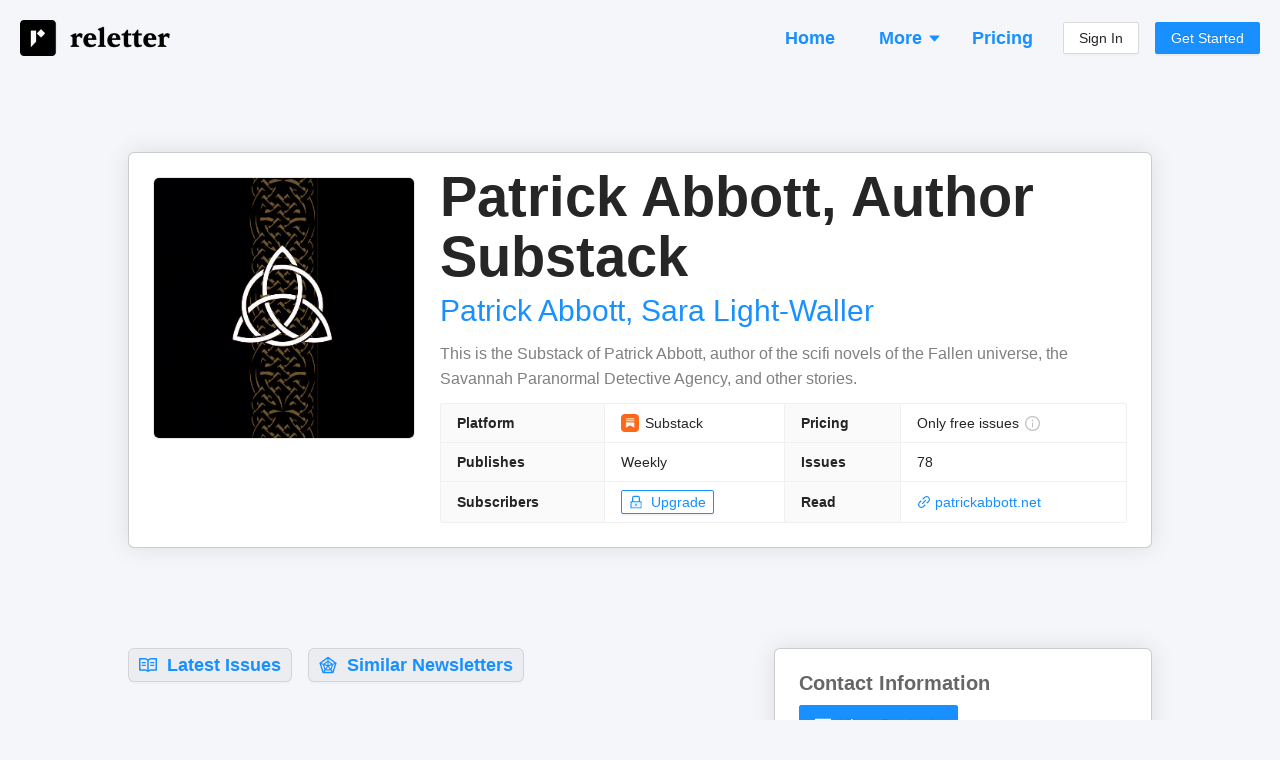

--- FILE ---
content_type: text/html; charset=utf-8
request_url: https://reletter.com/publications/patrick-abbott-author-substack
body_size: 15821
content:
<!DOCTYPE html><html lang="en"><head><meta charSet="utf-8"/><meta name="viewport" content="width=device-width, initial-scale=1"/><title>Contacts, Subscriber Numbers, Similar Newsletters - Patrick Abbott, Author Substack</title><link rel="canonical" href="https://reletter.com/publications/patrick-abbott-author-substack"/><link rel="preload" as="image" href="https://substackcdn.com/image/fetch/$s_!7K52!,f_auto,q_auto:good,fl_progressive:steep/https%3A%2F%2Fsubstack-post-media.s3.amazonaws.com%2Fpublic%2Fimages%2Fd56fb6ce-2a25-4f50-ba2c-0df367eef085_675x675.png"/><meta name="description" content="See how many subscribers they have and make decisions about advertising. View contact info, browse their email archive and find other similar newsletters."/><script type="application/ld+json">{"@context":"https://schema.org/","@type":"Product","identifier":"patrick-abbott-author-substack","name":"Patrick Abbott, Author Substack","image":"https://substackcdn.com/image/fetch/$s_!7K52!,f_auto,q_auto:good,fl_progressive:steep/https%3A%2F%2Fsubstack-post-media.s3.amazonaws.com%2Fpublic%2Fimages%2Fd56fb6ce-2a25-4f50-ba2c-0df367eef085_675x675.png","description":"Newsletter","brand":"Patrick Abbott","sku":"patrick-abbott-author-substack","offers":{"@type":"Offer","priceCurrency":"USD","price":"0"}}</script><meta property="og:type" content="website"/><meta property="og:url" content="https://reletter.com/publications/patrick-abbott-author-substack"/><meta property="og:site_name" content="Reletter"/><meta property="og:title" content="Contacts, Subscriber Numbers, Similar Newsletters - Patrick Abbott, Author Substack"/><meta property="og:description" content="See how many subscribers they have and make decisions about advertising. View contact info, browse their email archive and find other similar newsletters."/><meta property="og:image" content="https://substackcdn.com/image/fetch/$s_!7K52!,f_auto,q_auto:good,fl_progressive:steep/https%3A%2F%2Fsubstack-post-media.s3.amazonaws.com%2Fpublic%2Fimages%2Fd56fb6ce-2a25-4f50-ba2c-0df367eef085_675x675.png"/><meta property="twitter:title" content="Contacts, Subscriber Numbers, Similar Newsletters - Patrick Abbott, Author Substack"/><meta property="twitter:description" content="See how many subscribers they have and make decisions about advertising. View contact info, browse their email archive and find other similar newsletters."/><meta property="twitter:image" content="https://substackcdn.com/image/fetch/$s_!7K52!,f_auto,q_auto:good,fl_progressive:steep/https%3A%2F%2Fsubstack-post-media.s3.amazonaws.com%2Fpublic%2Fimages%2Fd56fb6ce-2a25-4f50-ba2c-0df367eef085_675x675.png"/><meta name="next-head-count" content="16"/><link href="/favicon.png" rel="shortcut icon" type="image/png"/><link rel="search" type="application/opensearchdescription+xml" title="Reletter" href="/opensearch.xml"/><link rel="preconnect" href="https://fonts.gstatic.com" crossorigin /><link rel="preload" href="/_next/static/css/69d6f0c722a00990.css" as="style"/><link rel="stylesheet" href="/_next/static/css/69d6f0c722a00990.css" data-n-g=""/><noscript data-n-css=""></noscript><script defer="" nomodule="" src="/_next/static/chunks/polyfills-c67a75d1b6f99dc8.js"></script><script src="/_next/static/chunks/webpack-b4c347719cbe7ef5.js" defer=""></script><script src="/_next/static/chunks/framework-ce84985cd166733a.js" defer=""></script><script src="/_next/static/chunks/main-0586796bc237e91d.js" defer=""></script><script src="/_next/static/chunks/pages/_app-cf62f2f3fa54270e.js" defer=""></script><script src="/_next/static/chunks/4570-958433810e11b117.js" defer=""></script><script src="/_next/static/chunks/7193-5bf47d322d2a8258.js" defer=""></script><script src="/_next/static/chunks/2678-a9e18f5a1030eb2b.js" defer=""></script><script src="/_next/static/chunks/6612-ca1982ccc84ebd04.js" defer=""></script><script src="/_next/static/chunks/4941-527ffba6d7b156d8.js" defer=""></script><script src="/_next/static/chunks/8268-0d7c37b71eef064a.js" defer=""></script><script src="/_next/static/chunks/9254-644e11b73c34d3bb.js" defer=""></script><script src="/_next/static/chunks/1509-4a6df294af237dba.js" defer=""></script><script src="/_next/static/chunks/5478-6f588b9d074d9aff.js" defer=""></script><script src="/_next/static/chunks/6464-1ae5a0e53727b479.js" defer=""></script><script src="/_next/static/chunks/pages/publications/%5BpublicationId%5D-b14373618b824808.js" defer=""></script><script src="/_next/static/XnmeexzUEOvww22S-4PwK/_buildManifest.js" defer=""></script><script src="/_next/static/XnmeexzUEOvww22S-4PwK/_ssgManifest.js" defer=""></script><style data-styled="" data-styled-version="5.3.6">body{background:#f5f6f9 !important;font-family:-apple-system,BlinkMacSystemFont,Segoe UI,Helvetica Neue,Roboto,Arial,Noto Sans,sans-serif,Apple Color Emoji,Segoe UI Emoji,Segoe UI Symbol,Noto Color Emoji !important;}/*!sc*/
body,html,#root{height:100%;}/*!sc*/
.ant-descriptions-item-label{font-weight:600;}/*!sc*/
.site-form-item-icon{color:rgba(0,0,0,0.25);}/*!sc*/
.ant-drawer-close{padding-left:3px;}/*!sc*/
.ant-card-bordered{border:1px solid #d8d8d8;border-radius:3px;}/*!sc*/
.rankings-table-darker-column{background:#fafafa;}/*!sc*/
data-styled.g1[id="sc-global-irJUFg1"]{content:"sc-global-irJUFg1,"}/*!sc*/
.eBtexr{background:#eceef4;display:-webkit-box;display:-webkit-flex;display:-ms-flexbox;display:flex;-webkit-flex-direction:column;-ms-flex-direction:column;flex-direction:column;padding:20px;font-size:13px;}/*!sc*/
@media (min-width:960px){.eBtexr{padding:40px 20px;padding-bottom:50px;-webkit-align-items:center;-webkit-box-align:center;-ms-flex-align:center;align-items:center;}}/*!sc*/
data-styled.g2[id="Footer__Container-sc-1zhuz7-0"]{content:"eBtexr,"}/*!sc*/
.hvXBoG{display:-webkit-box;display:-webkit-flex;display:-ms-flexbox;display:flex;-webkit-flex-direction:column;-ms-flex-direction:column;flex-direction:column;margin:-12px;}/*!sc*/
@media (min-width:960px){.hvXBoG{margin:-30px;-webkit-flex-direction:row;-ms-flex-direction:row;flex-direction:row;}}/*!sc*/
data-styled.g3[id="Footer__Sections-sc-1zhuz7-1"]{content:"hvXBoG,"}/*!sc*/
.jFianL{display:-webkit-box;display:-webkit-flex;display:-ms-flexbox;display:flex;-webkit-flex-direction:column;-ms-flex-direction:column;flex-direction:column;margin:12px;}/*!sc*/
.jFianL > a{margin-bottom:4px;color:#979797;}/*!sc*/
@media (min-width:960px){.jFianL{margin:30px;}}/*!sc*/
data-styled.g4[id="Footer__Section-sc-1zhuz7-2"]{content:"jFianL,"}/*!sc*/
.euIHXK{font-weight:bold;color:rgba(0,0,0,0.5);margin-bottom:14px;text-transform:uppercase;font-size:13px;}/*!sc*/
data-styled.g5[id="Footer__Title-sc-1zhuz7-3"]{content:"euIHXK,"}/*!sc*/
.fkYyrD{color:rgba(0,0,0,0.25);margin-top:20px;}/*!sc*/
@media (min-width:960px){.fkYyrD{max-width:160px;margin-top:6px;}}/*!sc*/
data-styled.g6[id="Footer__Credit-sc-1zhuz7-4"]{content:"fkYyrD,"}/*!sc*/
.jYzGfN{padding:0 12px;padding-top:16px;margin-bottom:16px;display:-webkit-box;display:-webkit-flex;display:-ms-flexbox;display:flex;-webkit-flex-direction:row;-ms-flex-direction:row;flex-direction:row;-webkit-align-items:center;-webkit-box-align:center;-ms-flex-align:center;align-items:center;-webkit-box-pack:justify;-webkit-justify-content:space-between;-ms-flex-pack:justify;justify-content:space-between;}/*!sc*/
@media (min-width:960px){.jYzGfN{padding:0;}}/*!sc*/
data-styled.g30[id="Header__Container-sc-1bejm18-0"]{content:"jYzGfN,"}/*!sc*/
.cPKifQ:hover{opacity:0.6;}/*!sc*/
data-styled.g31[id="Header__LogoContainer-sc-1bejm18-1"]{content:"cPKifQ,"}/*!sc*/
.fdPSjk{display:-webkit-box;display:-webkit-flex;display:-ms-flexbox;display:flex;-webkit-flex-direction:column;-ms-flex-direction:column;flex-direction:column;-webkit-align-items:stretch;-webkit-box-align:stretch;-ms-flex-align:stretch;align-items:stretch;background:#f5f6f9;min-height:100vh;}/*!sc*/
data-styled.g36[id="SiteWrapper__Container-sc-1d9m6bf-0"]{content:"fdPSjk,"}/*!sc*/
.gfXUMP{display:-webkit-box;display:-webkit-flex;display:-ms-flexbox;display:flex;-webkit-flex-direction:column;-ms-flex-direction:column;flex-direction:column;-webkit-align-items:stretch;-webkit-box-align:stretch;-ms-flex-align:stretch;align-items:stretch;-webkit-flex:1 0 auto;-ms-flex:1 0 auto;flex:1 0 auto;}/*!sc*/
@media (min-width:960px){.gfXUMP{padding:20px;min-height:100vh;}}/*!sc*/
data-styled.g37[id="SiteWrapper__ContentContainer-sc-1d9m6bf-1"]{content:"gfXUMP,"}/*!sc*/
.jvcAyg{-webkit-flex-shrink:0;-ms-flex-negative:0;flex-shrink:0;padding-top:50px;}/*!sc*/
@media (min-width:960px){.jvcAyg{padding-top:100px;}}/*!sc*/
data-styled.g38[id="SiteWrapper__FooterContainer-sc-1d9m6bf-2"]{content:"jvcAyg,"}/*!sc*/
.iyUEvp{display:-webkit-box;display:-webkit-flex;display:-ms-flexbox;display:flex;-webkit-flex-direction:column;-ms-flex-direction:column;flex-direction:column;-webkit-align-items:stretch;-webkit-box-align:stretch;-ms-flex-align:stretch;align-items:stretch;background:#fff;padding:20px 12px;border-top:1px solid rgba(0,0,0,0.2);border-bottom:1px solid rgba(0,0,0,0.2);box-shadow:0 0 24px rgba(0,0,0,0.1);margin-top:0;}/*!sc*/
@media (min-width:960px){.iyUEvp{margin-top:0;border-radius:6px;padding:24px;border:1px solid rgba(0,0,0,0.2);}}/*!sc*/
data-styled.g43[id="common__Content-sc-tf2wis-4"]{content:"iyUEvp,"}/*!sc*/
.iVdA-dw{display:-webkit-box;display:-webkit-flex;display:-ms-flexbox;display:flex;-webkit-flex-direction:column;-ms-flex-direction:column;flex-direction:column;-webkit-align-items:stretch;-webkit-box-align:stretch;-ms-flex-align:stretch;align-items:stretch;}/*!sc*/
@media (min-width:960px){.iVdA-dw{max-width:1024px;width:100%;margin:0 auto;}}/*!sc*/
data-styled.g44[id="common__MaxWidthContainer-sc-tf2wis-5"]{content:"iVdA-dw,"}/*!sc*/
.kDuaLh{display:-webkit-box;display:-webkit-flex;display:-ms-flexbox;display:flex;-webkit-flex-direction:row;-ms-flex-direction:row;flex-direction:row;-webkit-align-items:center;-webkit-box-align:center;-ms-flex-align:center;align-items:center;color:rgba(0,0,0,0.85);}/*!sc*/
.kDuaLh span:hover{opacity:0.65;}/*!sc*/
data-styled.g51[id="AppLabel__Container-sc-1dm0smf-0"]{content:"kDuaLh,"}/*!sc*/
.ikbPlQ{display:-webkit-box;display:-webkit-flex;display:-ms-flexbox;display:flex;-webkit-flex-direction:row;-ms-flex-direction:row;flex-direction:row;-webkit-align-items:center;-webkit-box-align:center;-ms-flex-align:center;align-items:center;}/*!sc*/
data-styled.g52[id="AppLabel__IconContainer-sc-1dm0smf-1"]{content:"ikbPlQ,"}/*!sc*/
.iBDuLo{border:1px solid #f0f0f0;background:#fafafa;}/*!sc*/
data-styled.g77[id="SimpleList__Container-sc-88xyox-0"]{content:"iBDuLo,"}/*!sc*/
.deHzSL{display:-webkit-box;display:-webkit-flex;display:-ms-flexbox;display:flex;-webkit-flex-direction:column;-ms-flex-direction:column;flex-direction:column;-webkit-align-items:stretch;-webkit-box-align:stretch;-ms-flex-align:stretch;align-items:stretch;}/*!sc*/
data-styled.g78[id="SimpleList__Row-sc-88xyox-1"]{content:"deHzSL,"}/*!sc*/
.cLymYy{display:-webkit-box;display:-webkit-flex;display:-ms-flexbox;display:flex;-webkit-flex-direction:row;-ms-flex-direction:row;flex-direction:row;-webkit-flex-wrap:wrap;-ms-flex-wrap:wrap;flex-wrap:wrap;-webkit-align-items:center;-webkit-box-align:center;-ms-flex-align:center;align-items:center;color:rgba(0,0,0,0.45);font-size:0.92em;}/*!sc*/
.cLymYy > *{margin-right:16px;}/*!sc*/
.cLymYy > *:last-child{margin-right:0;}/*!sc*/
data-styled.g110[id="IssueFooter__Container-sc-wl6r3s-0"]{content:"cLymYy,"}/*!sc*/
.enGnRg{color:rgba(0,0,0,0.4);font-size:13px;line-height:13px;font-weight:500;}/*!sc*/
data-styled.g111[id="IssueFooter__Published-sc-wl6r3s-1"]{content:"enGnRg,"}/*!sc*/
.kBdLGf{display:-webkit-box;display:-webkit-flex;display:-ms-flexbox;display:flex;-webkit-flex-direction:column;-ms-flex-direction:column;flex-direction:column;}/*!sc*/
data-styled.g117[id="TeaserCard__Container-sc-12dntev-0"]{content:"kBdLGf,"}/*!sc*/
.dqsLml{font-size:20px;line-height:20px;font-weight:bold;margin-bottom:12px;color:rgba(0,0,0,0.6);}/*!sc*/
data-styled.g118[id="TeaserCard__Heading-sc-12dntev-1"]{content:"dqsLml,"}/*!sc*/
.bltrpn{color:#999999;}/*!sc*/
data-styled.g119[id="TeaserCard__SectionBlurb-sc-12dntev-2"]{content:"bltrpn,"}/*!sc*/
.gJlCtB{margin-top:24px;}/*!sc*/
data-styled.g120[id="TeaserCard__Item-sc-12dntev-3"]{content:"gJlCtB,"}/*!sc*/
.cjjKLR{margin-top:50px;}/*!sc*/
@media (min-width:960px){.cjjKLR{margin-top:100px;}}/*!sc*/
.eFeTdW{margin-top:20px;}/*!sc*/
@media (min-width:960px){.eFeTdW{margin-top:50px;}}/*!sc*/
.dkUHLk{margin-top:12px;}/*!sc*/
@media (min-width:960px){.dkUHLk{margin-top:24px;}}/*!sc*/
data-styled.g121[id="Spaced-sc-9ax899-0"]{content:"cjjKLR,eFeTdW,dkUHLk,"}/*!sc*/
.gegMra{color:rgba(0,0,0,0.5);font-size:15px;}/*!sc*/
.gegMra p:last-child{margin:0;}/*!sc*/
@media (min-width:960px){.gegMra{font-size:16px;}}/*!sc*/
data-styled.g122[id="Intro__Container-sc-11annhr-0"]{content:"gegMra,"}/*!sc*/
.bUMNxZ{margin:0;margin-bottom:6px;margin-top:-2px;color:rgba(0,0,0,0.75);font-weight:600;font-size:26px;line-height:26px;}/*!sc*/
@media (min-width:960px){.bUMNxZ{font-size:32px;line-height:32px;}}/*!sc*/
data-styled.g123[id="SectionHeading-sc-syn9mc-0"]{content:"bUMNxZ,"}/*!sc*/
.jHxKYq{color:#999999;font-size:16px;}/*!sc*/
.jHxKYq b{font-weight:600;}/*!sc*/
data-styled.g124[id="SectionBlurb-sc-19uufs8-0"]{content:"jHxKYq,"}/*!sc*/
.hYjzoh{display:-webkit-box;display:-webkit-flex;display:-ms-flexbox;display:flex;-webkit-flex-direction:row;-ms-flex-direction:row;flex-direction:row;-webkit-flex-wrap:wrap;-ms-flex-wrap:wrap;flex-wrap:wrap;margin:-8px;}/*!sc*/
data-styled.g126[id="SimilarSection__Items-sc-81mt0y-1"]{content:"hYjzoh,"}/*!sc*/
.dLSmOI{border:1px solid rgba(0,0,0,0.1);background:rgba(0,0,0,0.02);border-radius:6px;padding:8px;display:-webkit-box;display:-webkit-flex;display:-ms-flexbox;display:flex;-webkit-flex-direction:row;-ms-flex-direction:row;flex-direction:row;max-width:80%;margin:8px;}/*!sc*/
@media (min-width:960px){.dLSmOI{max-width:500px;}}/*!sc*/
data-styled.g127[id="SimilarSection__ItemContainer-sc-81mt0y-2"]{content:"dLSmOI,"}/*!sc*/
.cMvaot{display:-webkit-box;display:-webkit-flex;display:-ms-flexbox;display:flex;-webkit-flex-direction:column;-ms-flex-direction:column;flex-direction:column;-webkit-align-items:flex-start;-webkit-box-align:flex-start;-ms-flex-align:flex-start;align-items:flex-start;-webkit-flex:1;-ms-flex:1;flex:1;min-width:0;padding-left:10px;}/*!sc*/
data-styled.g128[id="SimilarSection__NameContainer-sc-81mt0y-3"]{content:"cMvaot,"}/*!sc*/
.izwfHu{font-size:20px;font-weight:600;line-height:32px;overflow:hidden;white-space:nowrap;text-overflow:ellipsis;max-width:100%;}/*!sc*/
data-styled.g129[id="SimilarSection__Name-sc-81mt0y-4"]{content:"izwfHu,"}/*!sc*/
.jUrYSn{border:1px solid rgba(0,0,0,0.15);border-radius:3px;width:32px;height:32px;}/*!sc*/
data-styled.g131[id="SimilarSection__StyledImg-sc-81mt0y-6"]{content:"jUrYSn,"}/*!sc*/
.dRAsfp{display:-webkit-box;display:-webkit-flex;display:-ms-flexbox;display:flex;-webkit-flex-direction:row;-ms-flex-direction:row;flex-direction:row;-webkit-flex-wrap:wrap;-ms-flex-wrap:wrap;flex-wrap:wrap;margin:-8px;}/*!sc*/
data-styled.g132[id="TableOfContents__Container-sc-vmxpzi-0"]{content:"dRAsfp,"}/*!sc*/
.QDseU{display:block;border:1px solid rgba(0,0,0,0.1);background:rgba(0,0,0,0.035);border-radius:6px;padding:2px 10px;box-shadow:0 2px 0 rgb(0 0 0 / 2%);font-size:18px;font-weight:600;white-space:nowrap;margin:8px;font-size:18px;}/*!sc*/
.QDseU span[role='img']{position:relative;top:1px;margin-bottom:-2px;margin-right:5px;}/*!sc*/
.QDseU:hover{background:rgba(0,0,0,0.06);border:1px solid rgba(0,0,0,0.15);}/*!sc*/
data-styled.g133[id="TableOfContents__Clickable-sc-vmxpzi-1"]{content:"QDseU,"}/*!sc*/
.kWBzoi{width:100%;margin:0 auto;}/*!sc*/
data-styled.g134[id="Questions__Container-sc-1hbn9m-0"]{content:"kWBzoi,"}/*!sc*/
.edcgjg{display:-webkit-box;display:-webkit-flex;display:-ms-flexbox;display:flex;-webkit-flex-direction:column;-ms-flex-direction:column;flex-direction:column;}/*!sc*/
@media (min-width:960px){.edcgjg{-webkit-flex-direction:row;-ms-flex-direction:row;flex-direction:row;-webkit-flex-wrap:wrap;-ms-flex-wrap:wrap;flex-wrap:wrap;margin:-16px;}}/*!sc*/
data-styled.g135[id="Questions__Items-sc-1hbn9m-1"]{content:"edcgjg,"}/*!sc*/
.gGxGEm{font-size:24px;line-height:30px;}/*!sc*/
data-styled.g136[id="Questions__Title-sc-1hbn9m-2"]{content:"gGxGEm,"}/*!sc*/
.iaXKmD{color:rgba(0,0,0,0.5);font-size:14px;padding:12px;}/*!sc*/
.iaXKmD p:last-child{margin:0;}/*!sc*/
@media (min-width:960px){.iaXKmD{width:50%;font-size:15px;padding:16px;}}/*!sc*/
data-styled.g137[id="Questions__Item-sc-1hbn9m-3"]{content:"iaXKmD,"}/*!sc*/
.jBwfQZ{padding-left:12px;padding-right:12px;}/*!sc*/
@media (min-width:960px){.jBwfQZ{padding:0;margin-bottom:50px;}}/*!sc*/
data-styled.g138[id="FAQSection__HeadingContainer-sc-1uxnk0d-0"]{content:"jBwfQZ,"}/*!sc*/
.jLeYjb{word-break:break-word;}/*!sc*/
.jLeYjb p:last-child{margin-bottom:0;}/*!sc*/
data-styled.g147[id="Truncated__Container-sc-1m00xyl-0"]{content:"jLeYjb,"}/*!sc*/
.fqLnpb{font-weight:600;}/*!sc*/
data-styled.g166[id="ContributorList__NameContainer-sc-1h6qnu8-0"]{content:"fqLnpb,"}/*!sc*/
.fmtyqN{margin-left:5px;}/*!sc*/
data-styled.g167[id="ContributorList__OwnerContainer-sc-1h6qnu8-1"]{content:"fmtyqN,"}/*!sc*/
.jkDBbu{color:rgba(0,0,0,0.45);margin-top:4px;}/*!sc*/
data-styled.g168[id="ContributorList__BioContainer-sc-1h6qnu8-2"]{content:"jkDBbu,"}/*!sc*/
.jnEitt{display:-webkit-box;display:-webkit-flex;display:-ms-flexbox;display:flex;-webkit-flex-direction:column;-ms-flex-direction:column;flex-direction:column;}/*!sc*/
@media (min-width:960px){.jnEitt{-webkit-flex-direction:row;-ms-flex-direction:row;flex-direction:row;}}/*!sc*/
data-styled.g178[id="TopSection__Container-sc-wd0k1t-0"]{content:"jnEitt,"}/*!sc*/
.bqWpZn{margin-bottom:30px;}/*!sc*/
.bqWpZn img{border:1px solid rgba(0,0,0,0.1);border-radius:6px;width:180px;height:180px;}/*!sc*/
@media (min-width:960px){.bqWpZn{margin-right:25px;margin-bottom:0;}.bqWpZn img{width:262px;height:262px;}}/*!sc*/
data-styled.g179[id="TopSection__Cover-sc-wd0k1t-1"]{content:"bqWpZn,"}/*!sc*/
.gNjTPc{display:-webkit-box;display:-webkit-flex;display:-ms-flexbox;display:flex;-webkit-flex-direction:column;-ms-flex-direction:column;flex-direction:column;-webkit-flex:1;-ms-flex:1;flex:1;min-width:0;}/*!sc*/
data-styled.g180[id="TopSection__Right-sc-wd0k1t-2"]{content:"gNjTPc,"}/*!sc*/
.ciGqsi{color:rgba(0,0,0,0.85);font-weight:600;margin:0;font-size:38px;line-height:42px;margin-top:-10px;margin-bottom:14px;word-break:break-word;}/*!sc*/
@media (min-width:960px){.ciGqsi{font-size:56px;line-height:60px;}}/*!sc*/
data-styled.g181[id="TopSection__Name-sc-wd0k1t-3"]{content:"ciGqsi,"}/*!sc*/
.jGtPwR{margin-top:-10px;margin-bottom:10px;white-space:nowrap;overflow:hidden;text-overflow:ellipsis;max-width:100%;font-size:20px;line-height:30px;}/*!sc*/
@media (min-width:960px){.jGtPwR{font-size:30px;line-height:40px;}}/*!sc*/
data-styled.g182[id="TopSection__Author-sc-wd0k1t-4"]{content:"jGtPwR,"}/*!sc*/
.bPgfSD{margin-bottom:20px;}/*!sc*/
@media (min-width:960px){.bPgfSD{margin-bottom:12px;}}/*!sc*/
data-styled.g183[id="TopSection__DescriptionContainer-sc-wd0k1t-5"]{content:"bPgfSD,"}/*!sc*/
.bxcGtg{color:rgba(0,0,0,0.5);font-size:15px;overflow-wrap:break-word;}/*!sc*/
@media (min-width:960px){.bxcGtg{font-size:16px;}}/*!sc*/
data-styled.g184[id="TopSection__DescriptionText-sc-wd0k1t-6"]{content:"bxcGtg,"}/*!sc*/
.entqaw{display:-webkit-box;display:-webkit-flex;display:-ms-flexbox;display:flex;-webkit-flex-direction:column;-ms-flex-direction:column;flex-direction:column;-webkit-align-items:stretch;-webkit-box-align:stretch;-ms-flex-align:stretch;align-items:stretch;}/*!sc*/
data-styled.g185[id="IssuePreview__Container-sc-isu4gj-0"]{content:"entqaw,"}/*!sc*/
.kXxcKa{color:#0095ef;cursor:pointer;word-break:break-word;font-size:20px;line-height:26px;margin-bottom:4px;}/*!sc*/
.kXxcKa:hover{color:#3c83ae;}/*!sc*/
data-styled.g186[id="IssuePreview__Title-sc-isu4gj-1"]{content:"kXxcKa,"}/*!sc*/
.fjtxME{color:rgba(0,0,0,0.65);margin-bottom:12px;overflow-wrap:break-word;}/*!sc*/
data-styled.g187[id="IssuePreview__Text-sc-isu4gj-2"]{content:"fjtxME,"}/*!sc*/
.fyMqNU{margin-top:18px;}/*!sc*/
@media (min-width:960px){.fyMqNU{margin-top:80px;}}/*!sc*/
data-styled.g189[id="PublicPublication__Container-sc-1hoj39-0"]{content:"fyMqNU,"}/*!sc*/
.eIfSdS{margin-bottom:36px;}/*!sc*/
data-styled.g190[id="PublicPublication__TableOfContentsContainer-sc-1hoj39-1"]{content:"eIfSdS,"}/*!sc*/
.kdQvRW{display:-webkit-box;display:-webkit-flex;display:-ms-flexbox;display:flex;-webkit-flex-direction:column;-ms-flex-direction:column;flex-direction:column;}/*!sc*/
@media (min-width:960px){.kdQvRW{-webkit-flex-direction:row;-ms-flex-direction:row;flex-direction:row;-webkit-align-items:flex-start;-webkit-box-align:flex-start;-ms-flex-align:flex-start;align-items:flex-start;}}/*!sc*/
data-styled.g191[id="PublicPublication__Panels-sc-1hoj39-2"]{content:"kdQvRW,"}/*!sc*/
.OsbrH{padding-left:12px;padding-right:12px;}/*!sc*/
@media (min-width:960px){.OsbrH{padding:0;-webkit-flex:60;-ms-flex:60;flex:60;}}/*!sc*/
data-styled.g192[id="PublicPublication__Left-sc-1hoj39-3"]{content:"OsbrH,"}/*!sc*/
.geCVZL{margin-top:50px;}/*!sc*/
@media (min-width:960px){.geCVZL{margin-top:0;-webkit-flex:40;-ms-flex:40;flex:40;padding-left:80px;}}/*!sc*/
data-styled.g193[id="PublicPublication__Right-sc-1hoj39-4"]{content:"geCVZL,"}/*!sc*/
</style><style data-href="https://fonts.googleapis.com/css2?family=Roboto:ital,wght@0,400;0,500;0,700;1,400&display=optional">@font-face{font-family:'Roboto';font-style:italic;font-weight:400;font-stretch:normal;font-display:optional;src:url(https://fonts.gstatic.com/l/font?kit=KFOKCnqEu92Fr1Mu53ZEC9_Vu3r1gIhOszmOClHrs6ljXfMMLoHQiAw&skey=c608c610063635f9&v=v50) format('woff')}@font-face{font-family:'Roboto';font-style:normal;font-weight:400;font-stretch:normal;font-display:optional;src:url(https://fonts.gstatic.com/l/font?kit=KFOMCnqEu92Fr1ME7kSn66aGLdTylUAMQXC89YmC2DPNWubEbWmQ&skey=a0a0114a1dcab3ac&v=v50) format('woff')}@font-face{font-family:'Roboto';font-style:normal;font-weight:500;font-stretch:normal;font-display:optional;src:url(https://fonts.gstatic.com/l/font?kit=KFOMCnqEu92Fr1ME7kSn66aGLdTylUAMQXC89YmC2DPNWub2bWmQ&skey=a0a0114a1dcab3ac&v=v50) format('woff')}@font-face{font-family:'Roboto';font-style:normal;font-weight:700;font-stretch:normal;font-display:optional;src:url(https://fonts.gstatic.com/l/font?kit=KFOMCnqEu92Fr1ME7kSn66aGLdTylUAMQXC89YmC2DPNWuYjammQ&skey=a0a0114a1dcab3ac&v=v50) format('woff')}@font-face{font-family:'Roboto';font-style:italic;font-weight:400;font-stretch:100%;font-display:optional;src:url(https://fonts.gstatic.com/l/font?kit=KFOKCnqEu92Fr1Mu53ZEC9_Vu3r1gIhOszmOClHrs6ljXfMMLoHQuAX-lXYi128m0kN2&skey=c608c610063635f9&v=v50) format('woff');unicode-range:U+0460-052F,U+1C80-1C8A,U+20B4,U+2DE0-2DFF,U+A640-A69F,U+FE2E-FE2F}@font-face{font-family:'Roboto';font-style:italic;font-weight:400;font-stretch:100%;font-display:optional;src:url(https://fonts.gstatic.com/l/font?kit=KFOKCnqEu92Fr1Mu53ZEC9_Vu3r1gIhOszmOClHrs6ljXfMMLoHQuAz-lXYi128m0kN2&skey=c608c610063635f9&v=v50) format('woff');unicode-range:U+0301,U+0400-045F,U+0490-0491,U+04B0-04B1,U+2116}@font-face{font-family:'Roboto';font-style:italic;font-weight:400;font-stretch:100%;font-display:optional;src:url(https://fonts.gstatic.com/l/font?kit=KFOKCnqEu92Fr1Mu53ZEC9_Vu3r1gIhOszmOClHrs6ljXfMMLoHQuAT-lXYi128m0kN2&skey=c608c610063635f9&v=v50) format('woff');unicode-range:U+1F00-1FFF}@font-face{font-family:'Roboto';font-style:italic;font-weight:400;font-stretch:100%;font-display:optional;src:url(https://fonts.gstatic.com/l/font?kit=KFOKCnqEu92Fr1Mu53ZEC9_Vu3r1gIhOszmOClHrs6ljXfMMLoHQuAv-lXYi128m0kN2&skey=c608c610063635f9&v=v50) format('woff');unicode-range:U+0370-0377,U+037A-037F,U+0384-038A,U+038C,U+038E-03A1,U+03A3-03FF}@font-face{font-family:'Roboto';font-style:italic;font-weight:400;font-stretch:100%;font-display:optional;src:url(https://fonts.gstatic.com/l/font?kit=KFOKCnqEu92Fr1Mu53ZEC9_Vu3r1gIhOszmOClHrs6ljXfMMLoHQuHT-lXYi128m0kN2&skey=c608c610063635f9&v=v50) format('woff');unicode-range:U+0302-0303,U+0305,U+0307-0308,U+0310,U+0312,U+0315,U+031A,U+0326-0327,U+032C,U+032F-0330,U+0332-0333,U+0338,U+033A,U+0346,U+034D,U+0391-03A1,U+03A3-03A9,U+03B1-03C9,U+03D1,U+03D5-03D6,U+03F0-03F1,U+03F4-03F5,U+2016-2017,U+2034-2038,U+203C,U+2040,U+2043,U+2047,U+2050,U+2057,U+205F,U+2070-2071,U+2074-208E,U+2090-209C,U+20D0-20DC,U+20E1,U+20E5-20EF,U+2100-2112,U+2114-2115,U+2117-2121,U+2123-214F,U+2190,U+2192,U+2194-21AE,U+21B0-21E5,U+21F1-21F2,U+21F4-2211,U+2213-2214,U+2216-22FF,U+2308-230B,U+2310,U+2319,U+231C-2321,U+2336-237A,U+237C,U+2395,U+239B-23B7,U+23D0,U+23DC-23E1,U+2474-2475,U+25AF,U+25B3,U+25B7,U+25BD,U+25C1,U+25CA,U+25CC,U+25FB,U+266D-266F,U+27C0-27FF,U+2900-2AFF,U+2B0E-2B11,U+2B30-2B4C,U+2BFE,U+3030,U+FF5B,U+FF5D,U+1D400-1D7FF,U+1EE00-1EEFF}@font-face{font-family:'Roboto';font-style:italic;font-weight:400;font-stretch:100%;font-display:optional;src:url(https://fonts.gstatic.com/l/font?kit=KFOKCnqEu92Fr1Mu53ZEC9_Vu3r1gIhOszmOClHrs6ljXfMMLoHQuGb-lXYi128m0kN2&skey=c608c610063635f9&v=v50) format('woff');unicode-range:U+0001-000C,U+000E-001F,U+007F-009F,U+20DD-20E0,U+20E2-20E4,U+2150-218F,U+2190,U+2192,U+2194-2199,U+21AF,U+21E6-21F0,U+21F3,U+2218-2219,U+2299,U+22C4-22C6,U+2300-243F,U+2440-244A,U+2460-24FF,U+25A0-27BF,U+2800-28FF,U+2921-2922,U+2981,U+29BF,U+29EB,U+2B00-2BFF,U+4DC0-4DFF,U+FFF9-FFFB,U+10140-1018E,U+10190-1019C,U+101A0,U+101D0-101FD,U+102E0-102FB,U+10E60-10E7E,U+1D2C0-1D2D3,U+1D2E0-1D37F,U+1F000-1F0FF,U+1F100-1F1AD,U+1F1E6-1F1FF,U+1F30D-1F30F,U+1F315,U+1F31C,U+1F31E,U+1F320-1F32C,U+1F336,U+1F378,U+1F37D,U+1F382,U+1F393-1F39F,U+1F3A7-1F3A8,U+1F3AC-1F3AF,U+1F3C2,U+1F3C4-1F3C6,U+1F3CA-1F3CE,U+1F3D4-1F3E0,U+1F3ED,U+1F3F1-1F3F3,U+1F3F5-1F3F7,U+1F408,U+1F415,U+1F41F,U+1F426,U+1F43F,U+1F441-1F442,U+1F444,U+1F446-1F449,U+1F44C-1F44E,U+1F453,U+1F46A,U+1F47D,U+1F4A3,U+1F4B0,U+1F4B3,U+1F4B9,U+1F4BB,U+1F4BF,U+1F4C8-1F4CB,U+1F4D6,U+1F4DA,U+1F4DF,U+1F4E3-1F4E6,U+1F4EA-1F4ED,U+1F4F7,U+1F4F9-1F4FB,U+1F4FD-1F4FE,U+1F503,U+1F507-1F50B,U+1F50D,U+1F512-1F513,U+1F53E-1F54A,U+1F54F-1F5FA,U+1F610,U+1F650-1F67F,U+1F687,U+1F68D,U+1F691,U+1F694,U+1F698,U+1F6AD,U+1F6B2,U+1F6B9-1F6BA,U+1F6BC,U+1F6C6-1F6CF,U+1F6D3-1F6D7,U+1F6E0-1F6EA,U+1F6F0-1F6F3,U+1F6F7-1F6FC,U+1F700-1F7FF,U+1F800-1F80B,U+1F810-1F847,U+1F850-1F859,U+1F860-1F887,U+1F890-1F8AD,U+1F8B0-1F8BB,U+1F8C0-1F8C1,U+1F900-1F90B,U+1F93B,U+1F946,U+1F984,U+1F996,U+1F9E9,U+1FA00-1FA6F,U+1FA70-1FA7C,U+1FA80-1FA89,U+1FA8F-1FAC6,U+1FACE-1FADC,U+1FADF-1FAE9,U+1FAF0-1FAF8,U+1FB00-1FBFF}@font-face{font-family:'Roboto';font-style:italic;font-weight:400;font-stretch:100%;font-display:optional;src:url(https://fonts.gstatic.com/l/font?kit=KFOKCnqEu92Fr1Mu53ZEC9_Vu3r1gIhOszmOClHrs6ljXfMMLoHQuAf-lXYi128m0kN2&skey=c608c610063635f9&v=v50) format('woff');unicode-range:U+0102-0103,U+0110-0111,U+0128-0129,U+0168-0169,U+01A0-01A1,U+01AF-01B0,U+0300-0301,U+0303-0304,U+0308-0309,U+0323,U+0329,U+1EA0-1EF9,U+20AB}@font-face{font-family:'Roboto';font-style:italic;font-weight:400;font-stretch:100%;font-display:optional;src:url(https://fonts.gstatic.com/l/font?kit=KFOKCnqEu92Fr1Mu53ZEC9_Vu3r1gIhOszmOClHrs6ljXfMMLoHQuAb-lXYi128m0kN2&skey=c608c610063635f9&v=v50) format('woff');unicode-range:U+0100-02BA,U+02BD-02C5,U+02C7-02CC,U+02CE-02D7,U+02DD-02FF,U+0304,U+0308,U+0329,U+1D00-1DBF,U+1E00-1E9F,U+1EF2-1EFF,U+2020,U+20A0-20AB,U+20AD-20C0,U+2113,U+2C60-2C7F,U+A720-A7FF}@font-face{font-family:'Roboto';font-style:italic;font-weight:400;font-stretch:100%;font-display:optional;src:url(https://fonts.gstatic.com/l/font?kit=KFOKCnqEu92Fr1Mu53ZEC9_Vu3r1gIhOszmOClHrs6ljXfMMLoHQuAj-lXYi128m0g&skey=c608c610063635f9&v=v50) format('woff');unicode-range:U+0000-00FF,U+0131,U+0152-0153,U+02BB-02BC,U+02C6,U+02DA,U+02DC,U+0304,U+0308,U+0329,U+2000-206F,U+20AC,U+2122,U+2191,U+2193,U+2212,U+2215,U+FEFF,U+FFFD}@font-face{font-family:'Roboto';font-style:normal;font-weight:400;font-stretch:100%;font-display:optional;src:url(https://fonts.gstatic.com/s/roboto/v50/KFO7CnqEu92Fr1ME7kSn66aGLdTylUAMa3GUBHMdazTgWw.woff2) format('woff2');unicode-range:U+0460-052F,U+1C80-1C8A,U+20B4,U+2DE0-2DFF,U+A640-A69F,U+FE2E-FE2F}@font-face{font-family:'Roboto';font-style:normal;font-weight:400;font-stretch:100%;font-display:optional;src:url(https://fonts.gstatic.com/s/roboto/v50/KFO7CnqEu92Fr1ME7kSn66aGLdTylUAMa3iUBHMdazTgWw.woff2) format('woff2');unicode-range:U+0301,U+0400-045F,U+0490-0491,U+04B0-04B1,U+2116}@font-face{font-family:'Roboto';font-style:normal;font-weight:400;font-stretch:100%;font-display:optional;src:url(https://fonts.gstatic.com/s/roboto/v50/KFO7CnqEu92Fr1ME7kSn66aGLdTylUAMa3CUBHMdazTgWw.woff2) format('woff2');unicode-range:U+1F00-1FFF}@font-face{font-family:'Roboto';font-style:normal;font-weight:400;font-stretch:100%;font-display:optional;src:url(https://fonts.gstatic.com/s/roboto/v50/KFO7CnqEu92Fr1ME7kSn66aGLdTylUAMa3-UBHMdazTgWw.woff2) format('woff2');unicode-range:U+0370-0377,U+037A-037F,U+0384-038A,U+038C,U+038E-03A1,U+03A3-03FF}@font-face{font-family:'Roboto';font-style:normal;font-weight:400;font-stretch:100%;font-display:optional;src:url(https://fonts.gstatic.com/s/roboto/v50/KFO7CnqEu92Fr1ME7kSn66aGLdTylUAMawCUBHMdazTgWw.woff2) format('woff2');unicode-range:U+0302-0303,U+0305,U+0307-0308,U+0310,U+0312,U+0315,U+031A,U+0326-0327,U+032C,U+032F-0330,U+0332-0333,U+0338,U+033A,U+0346,U+034D,U+0391-03A1,U+03A3-03A9,U+03B1-03C9,U+03D1,U+03D5-03D6,U+03F0-03F1,U+03F4-03F5,U+2016-2017,U+2034-2038,U+203C,U+2040,U+2043,U+2047,U+2050,U+2057,U+205F,U+2070-2071,U+2074-208E,U+2090-209C,U+20D0-20DC,U+20E1,U+20E5-20EF,U+2100-2112,U+2114-2115,U+2117-2121,U+2123-214F,U+2190,U+2192,U+2194-21AE,U+21B0-21E5,U+21F1-21F2,U+21F4-2211,U+2213-2214,U+2216-22FF,U+2308-230B,U+2310,U+2319,U+231C-2321,U+2336-237A,U+237C,U+2395,U+239B-23B7,U+23D0,U+23DC-23E1,U+2474-2475,U+25AF,U+25B3,U+25B7,U+25BD,U+25C1,U+25CA,U+25CC,U+25FB,U+266D-266F,U+27C0-27FF,U+2900-2AFF,U+2B0E-2B11,U+2B30-2B4C,U+2BFE,U+3030,U+FF5B,U+FF5D,U+1D400-1D7FF,U+1EE00-1EEFF}@font-face{font-family:'Roboto';font-style:normal;font-weight:400;font-stretch:100%;font-display:optional;src:url(https://fonts.gstatic.com/s/roboto/v50/KFO7CnqEu92Fr1ME7kSn66aGLdTylUAMaxKUBHMdazTgWw.woff2) format('woff2');unicode-range:U+0001-000C,U+000E-001F,U+007F-009F,U+20DD-20E0,U+20E2-20E4,U+2150-218F,U+2190,U+2192,U+2194-2199,U+21AF,U+21E6-21F0,U+21F3,U+2218-2219,U+2299,U+22C4-22C6,U+2300-243F,U+2440-244A,U+2460-24FF,U+25A0-27BF,U+2800-28FF,U+2921-2922,U+2981,U+29BF,U+29EB,U+2B00-2BFF,U+4DC0-4DFF,U+FFF9-FFFB,U+10140-1018E,U+10190-1019C,U+101A0,U+101D0-101FD,U+102E0-102FB,U+10E60-10E7E,U+1D2C0-1D2D3,U+1D2E0-1D37F,U+1F000-1F0FF,U+1F100-1F1AD,U+1F1E6-1F1FF,U+1F30D-1F30F,U+1F315,U+1F31C,U+1F31E,U+1F320-1F32C,U+1F336,U+1F378,U+1F37D,U+1F382,U+1F393-1F39F,U+1F3A7-1F3A8,U+1F3AC-1F3AF,U+1F3C2,U+1F3C4-1F3C6,U+1F3CA-1F3CE,U+1F3D4-1F3E0,U+1F3ED,U+1F3F1-1F3F3,U+1F3F5-1F3F7,U+1F408,U+1F415,U+1F41F,U+1F426,U+1F43F,U+1F441-1F442,U+1F444,U+1F446-1F449,U+1F44C-1F44E,U+1F453,U+1F46A,U+1F47D,U+1F4A3,U+1F4B0,U+1F4B3,U+1F4B9,U+1F4BB,U+1F4BF,U+1F4C8-1F4CB,U+1F4D6,U+1F4DA,U+1F4DF,U+1F4E3-1F4E6,U+1F4EA-1F4ED,U+1F4F7,U+1F4F9-1F4FB,U+1F4FD-1F4FE,U+1F503,U+1F507-1F50B,U+1F50D,U+1F512-1F513,U+1F53E-1F54A,U+1F54F-1F5FA,U+1F610,U+1F650-1F67F,U+1F687,U+1F68D,U+1F691,U+1F694,U+1F698,U+1F6AD,U+1F6B2,U+1F6B9-1F6BA,U+1F6BC,U+1F6C6-1F6CF,U+1F6D3-1F6D7,U+1F6E0-1F6EA,U+1F6F0-1F6F3,U+1F6F7-1F6FC,U+1F700-1F7FF,U+1F800-1F80B,U+1F810-1F847,U+1F850-1F859,U+1F860-1F887,U+1F890-1F8AD,U+1F8B0-1F8BB,U+1F8C0-1F8C1,U+1F900-1F90B,U+1F93B,U+1F946,U+1F984,U+1F996,U+1F9E9,U+1FA00-1FA6F,U+1FA70-1FA7C,U+1FA80-1FA89,U+1FA8F-1FAC6,U+1FACE-1FADC,U+1FADF-1FAE9,U+1FAF0-1FAF8,U+1FB00-1FBFF}@font-face{font-family:'Roboto';font-style:normal;font-weight:400;font-stretch:100%;font-display:optional;src:url(https://fonts.gstatic.com/s/roboto/v50/KFO7CnqEu92Fr1ME7kSn66aGLdTylUAMa3OUBHMdazTgWw.woff2) format('woff2');unicode-range:U+0102-0103,U+0110-0111,U+0128-0129,U+0168-0169,U+01A0-01A1,U+01AF-01B0,U+0300-0301,U+0303-0304,U+0308-0309,U+0323,U+0329,U+1EA0-1EF9,U+20AB}@font-face{font-family:'Roboto';font-style:normal;font-weight:400;font-stretch:100%;font-display:optional;src:url(https://fonts.gstatic.com/s/roboto/v50/KFO7CnqEu92Fr1ME7kSn66aGLdTylUAMa3KUBHMdazTgWw.woff2) format('woff2');unicode-range:U+0100-02BA,U+02BD-02C5,U+02C7-02CC,U+02CE-02D7,U+02DD-02FF,U+0304,U+0308,U+0329,U+1D00-1DBF,U+1E00-1E9F,U+1EF2-1EFF,U+2020,U+20A0-20AB,U+20AD-20C0,U+2113,U+2C60-2C7F,U+A720-A7FF}@font-face{font-family:'Roboto';font-style:normal;font-weight:400;font-stretch:100%;font-display:optional;src:url(https://fonts.gstatic.com/s/roboto/v50/KFO7CnqEu92Fr1ME7kSn66aGLdTylUAMa3yUBHMdazQ.woff2) format('woff2');unicode-range:U+0000-00FF,U+0131,U+0152-0153,U+02BB-02BC,U+02C6,U+02DA,U+02DC,U+0304,U+0308,U+0329,U+2000-206F,U+20AC,U+2122,U+2191,U+2193,U+2212,U+2215,U+FEFF,U+FFFD}@font-face{font-family:'Roboto';font-style:normal;font-weight:500;font-stretch:100%;font-display:optional;src:url(https://fonts.gstatic.com/s/roboto/v50/KFO7CnqEu92Fr1ME7kSn66aGLdTylUAMa3GUBHMdazTgWw.woff2) format('woff2');unicode-range:U+0460-052F,U+1C80-1C8A,U+20B4,U+2DE0-2DFF,U+A640-A69F,U+FE2E-FE2F}@font-face{font-family:'Roboto';font-style:normal;font-weight:500;font-stretch:100%;font-display:optional;src:url(https://fonts.gstatic.com/s/roboto/v50/KFO7CnqEu92Fr1ME7kSn66aGLdTylUAMa3iUBHMdazTgWw.woff2) format('woff2');unicode-range:U+0301,U+0400-045F,U+0490-0491,U+04B0-04B1,U+2116}@font-face{font-family:'Roboto';font-style:normal;font-weight:500;font-stretch:100%;font-display:optional;src:url(https://fonts.gstatic.com/s/roboto/v50/KFO7CnqEu92Fr1ME7kSn66aGLdTylUAMa3CUBHMdazTgWw.woff2) format('woff2');unicode-range:U+1F00-1FFF}@font-face{font-family:'Roboto';font-style:normal;font-weight:500;font-stretch:100%;font-display:optional;src:url(https://fonts.gstatic.com/s/roboto/v50/KFO7CnqEu92Fr1ME7kSn66aGLdTylUAMa3-UBHMdazTgWw.woff2) format('woff2');unicode-range:U+0370-0377,U+037A-037F,U+0384-038A,U+038C,U+038E-03A1,U+03A3-03FF}@font-face{font-family:'Roboto';font-style:normal;font-weight:500;font-stretch:100%;font-display:optional;src:url(https://fonts.gstatic.com/s/roboto/v50/KFO7CnqEu92Fr1ME7kSn66aGLdTylUAMawCUBHMdazTgWw.woff2) format('woff2');unicode-range:U+0302-0303,U+0305,U+0307-0308,U+0310,U+0312,U+0315,U+031A,U+0326-0327,U+032C,U+032F-0330,U+0332-0333,U+0338,U+033A,U+0346,U+034D,U+0391-03A1,U+03A3-03A9,U+03B1-03C9,U+03D1,U+03D5-03D6,U+03F0-03F1,U+03F4-03F5,U+2016-2017,U+2034-2038,U+203C,U+2040,U+2043,U+2047,U+2050,U+2057,U+205F,U+2070-2071,U+2074-208E,U+2090-209C,U+20D0-20DC,U+20E1,U+20E5-20EF,U+2100-2112,U+2114-2115,U+2117-2121,U+2123-214F,U+2190,U+2192,U+2194-21AE,U+21B0-21E5,U+21F1-21F2,U+21F4-2211,U+2213-2214,U+2216-22FF,U+2308-230B,U+2310,U+2319,U+231C-2321,U+2336-237A,U+237C,U+2395,U+239B-23B7,U+23D0,U+23DC-23E1,U+2474-2475,U+25AF,U+25B3,U+25B7,U+25BD,U+25C1,U+25CA,U+25CC,U+25FB,U+266D-266F,U+27C0-27FF,U+2900-2AFF,U+2B0E-2B11,U+2B30-2B4C,U+2BFE,U+3030,U+FF5B,U+FF5D,U+1D400-1D7FF,U+1EE00-1EEFF}@font-face{font-family:'Roboto';font-style:normal;font-weight:500;font-stretch:100%;font-display:optional;src:url(https://fonts.gstatic.com/s/roboto/v50/KFO7CnqEu92Fr1ME7kSn66aGLdTylUAMaxKUBHMdazTgWw.woff2) format('woff2');unicode-range:U+0001-000C,U+000E-001F,U+007F-009F,U+20DD-20E0,U+20E2-20E4,U+2150-218F,U+2190,U+2192,U+2194-2199,U+21AF,U+21E6-21F0,U+21F3,U+2218-2219,U+2299,U+22C4-22C6,U+2300-243F,U+2440-244A,U+2460-24FF,U+25A0-27BF,U+2800-28FF,U+2921-2922,U+2981,U+29BF,U+29EB,U+2B00-2BFF,U+4DC0-4DFF,U+FFF9-FFFB,U+10140-1018E,U+10190-1019C,U+101A0,U+101D0-101FD,U+102E0-102FB,U+10E60-10E7E,U+1D2C0-1D2D3,U+1D2E0-1D37F,U+1F000-1F0FF,U+1F100-1F1AD,U+1F1E6-1F1FF,U+1F30D-1F30F,U+1F315,U+1F31C,U+1F31E,U+1F320-1F32C,U+1F336,U+1F378,U+1F37D,U+1F382,U+1F393-1F39F,U+1F3A7-1F3A8,U+1F3AC-1F3AF,U+1F3C2,U+1F3C4-1F3C6,U+1F3CA-1F3CE,U+1F3D4-1F3E0,U+1F3ED,U+1F3F1-1F3F3,U+1F3F5-1F3F7,U+1F408,U+1F415,U+1F41F,U+1F426,U+1F43F,U+1F441-1F442,U+1F444,U+1F446-1F449,U+1F44C-1F44E,U+1F453,U+1F46A,U+1F47D,U+1F4A3,U+1F4B0,U+1F4B3,U+1F4B9,U+1F4BB,U+1F4BF,U+1F4C8-1F4CB,U+1F4D6,U+1F4DA,U+1F4DF,U+1F4E3-1F4E6,U+1F4EA-1F4ED,U+1F4F7,U+1F4F9-1F4FB,U+1F4FD-1F4FE,U+1F503,U+1F507-1F50B,U+1F50D,U+1F512-1F513,U+1F53E-1F54A,U+1F54F-1F5FA,U+1F610,U+1F650-1F67F,U+1F687,U+1F68D,U+1F691,U+1F694,U+1F698,U+1F6AD,U+1F6B2,U+1F6B9-1F6BA,U+1F6BC,U+1F6C6-1F6CF,U+1F6D3-1F6D7,U+1F6E0-1F6EA,U+1F6F0-1F6F3,U+1F6F7-1F6FC,U+1F700-1F7FF,U+1F800-1F80B,U+1F810-1F847,U+1F850-1F859,U+1F860-1F887,U+1F890-1F8AD,U+1F8B0-1F8BB,U+1F8C0-1F8C1,U+1F900-1F90B,U+1F93B,U+1F946,U+1F984,U+1F996,U+1F9E9,U+1FA00-1FA6F,U+1FA70-1FA7C,U+1FA80-1FA89,U+1FA8F-1FAC6,U+1FACE-1FADC,U+1FADF-1FAE9,U+1FAF0-1FAF8,U+1FB00-1FBFF}@font-face{font-family:'Roboto';font-style:normal;font-weight:500;font-stretch:100%;font-display:optional;src:url(https://fonts.gstatic.com/s/roboto/v50/KFO7CnqEu92Fr1ME7kSn66aGLdTylUAMa3OUBHMdazTgWw.woff2) format('woff2');unicode-range:U+0102-0103,U+0110-0111,U+0128-0129,U+0168-0169,U+01A0-01A1,U+01AF-01B0,U+0300-0301,U+0303-0304,U+0308-0309,U+0323,U+0329,U+1EA0-1EF9,U+20AB}@font-face{font-family:'Roboto';font-style:normal;font-weight:500;font-stretch:100%;font-display:optional;src:url(https://fonts.gstatic.com/s/roboto/v50/KFO7CnqEu92Fr1ME7kSn66aGLdTylUAMa3KUBHMdazTgWw.woff2) format('woff2');unicode-range:U+0100-02BA,U+02BD-02C5,U+02C7-02CC,U+02CE-02D7,U+02DD-02FF,U+0304,U+0308,U+0329,U+1D00-1DBF,U+1E00-1E9F,U+1EF2-1EFF,U+2020,U+20A0-20AB,U+20AD-20C0,U+2113,U+2C60-2C7F,U+A720-A7FF}@font-face{font-family:'Roboto';font-style:normal;font-weight:500;font-stretch:100%;font-display:optional;src:url(https://fonts.gstatic.com/s/roboto/v50/KFO7CnqEu92Fr1ME7kSn66aGLdTylUAMa3yUBHMdazQ.woff2) format('woff2');unicode-range:U+0000-00FF,U+0131,U+0152-0153,U+02BB-02BC,U+02C6,U+02DA,U+02DC,U+0304,U+0308,U+0329,U+2000-206F,U+20AC,U+2122,U+2191,U+2193,U+2212,U+2215,U+FEFF,U+FFFD}@font-face{font-family:'Roboto';font-style:normal;font-weight:700;font-stretch:100%;font-display:optional;src:url(https://fonts.gstatic.com/s/roboto/v50/KFO7CnqEu92Fr1ME7kSn66aGLdTylUAMa3GUBHMdazTgWw.woff2) format('woff2');unicode-range:U+0460-052F,U+1C80-1C8A,U+20B4,U+2DE0-2DFF,U+A640-A69F,U+FE2E-FE2F}@font-face{font-family:'Roboto';font-style:normal;font-weight:700;font-stretch:100%;font-display:optional;src:url(https://fonts.gstatic.com/s/roboto/v50/KFO7CnqEu92Fr1ME7kSn66aGLdTylUAMa3iUBHMdazTgWw.woff2) format('woff2');unicode-range:U+0301,U+0400-045F,U+0490-0491,U+04B0-04B1,U+2116}@font-face{font-family:'Roboto';font-style:normal;font-weight:700;font-stretch:100%;font-display:optional;src:url(https://fonts.gstatic.com/s/roboto/v50/KFO7CnqEu92Fr1ME7kSn66aGLdTylUAMa3CUBHMdazTgWw.woff2) format('woff2');unicode-range:U+1F00-1FFF}@font-face{font-family:'Roboto';font-style:normal;font-weight:700;font-stretch:100%;font-display:optional;src:url(https://fonts.gstatic.com/s/roboto/v50/KFO7CnqEu92Fr1ME7kSn66aGLdTylUAMa3-UBHMdazTgWw.woff2) format('woff2');unicode-range:U+0370-0377,U+037A-037F,U+0384-038A,U+038C,U+038E-03A1,U+03A3-03FF}@font-face{font-family:'Roboto';font-style:normal;font-weight:700;font-stretch:100%;font-display:optional;src:url(https://fonts.gstatic.com/s/roboto/v50/KFO7CnqEu92Fr1ME7kSn66aGLdTylUAMawCUBHMdazTgWw.woff2) format('woff2');unicode-range:U+0302-0303,U+0305,U+0307-0308,U+0310,U+0312,U+0315,U+031A,U+0326-0327,U+032C,U+032F-0330,U+0332-0333,U+0338,U+033A,U+0346,U+034D,U+0391-03A1,U+03A3-03A9,U+03B1-03C9,U+03D1,U+03D5-03D6,U+03F0-03F1,U+03F4-03F5,U+2016-2017,U+2034-2038,U+203C,U+2040,U+2043,U+2047,U+2050,U+2057,U+205F,U+2070-2071,U+2074-208E,U+2090-209C,U+20D0-20DC,U+20E1,U+20E5-20EF,U+2100-2112,U+2114-2115,U+2117-2121,U+2123-214F,U+2190,U+2192,U+2194-21AE,U+21B0-21E5,U+21F1-21F2,U+21F4-2211,U+2213-2214,U+2216-22FF,U+2308-230B,U+2310,U+2319,U+231C-2321,U+2336-237A,U+237C,U+2395,U+239B-23B7,U+23D0,U+23DC-23E1,U+2474-2475,U+25AF,U+25B3,U+25B7,U+25BD,U+25C1,U+25CA,U+25CC,U+25FB,U+266D-266F,U+27C0-27FF,U+2900-2AFF,U+2B0E-2B11,U+2B30-2B4C,U+2BFE,U+3030,U+FF5B,U+FF5D,U+1D400-1D7FF,U+1EE00-1EEFF}@font-face{font-family:'Roboto';font-style:normal;font-weight:700;font-stretch:100%;font-display:optional;src:url(https://fonts.gstatic.com/s/roboto/v50/KFO7CnqEu92Fr1ME7kSn66aGLdTylUAMaxKUBHMdazTgWw.woff2) format('woff2');unicode-range:U+0001-000C,U+000E-001F,U+007F-009F,U+20DD-20E0,U+20E2-20E4,U+2150-218F,U+2190,U+2192,U+2194-2199,U+21AF,U+21E6-21F0,U+21F3,U+2218-2219,U+2299,U+22C4-22C6,U+2300-243F,U+2440-244A,U+2460-24FF,U+25A0-27BF,U+2800-28FF,U+2921-2922,U+2981,U+29BF,U+29EB,U+2B00-2BFF,U+4DC0-4DFF,U+FFF9-FFFB,U+10140-1018E,U+10190-1019C,U+101A0,U+101D0-101FD,U+102E0-102FB,U+10E60-10E7E,U+1D2C0-1D2D3,U+1D2E0-1D37F,U+1F000-1F0FF,U+1F100-1F1AD,U+1F1E6-1F1FF,U+1F30D-1F30F,U+1F315,U+1F31C,U+1F31E,U+1F320-1F32C,U+1F336,U+1F378,U+1F37D,U+1F382,U+1F393-1F39F,U+1F3A7-1F3A8,U+1F3AC-1F3AF,U+1F3C2,U+1F3C4-1F3C6,U+1F3CA-1F3CE,U+1F3D4-1F3E0,U+1F3ED,U+1F3F1-1F3F3,U+1F3F5-1F3F7,U+1F408,U+1F415,U+1F41F,U+1F426,U+1F43F,U+1F441-1F442,U+1F444,U+1F446-1F449,U+1F44C-1F44E,U+1F453,U+1F46A,U+1F47D,U+1F4A3,U+1F4B0,U+1F4B3,U+1F4B9,U+1F4BB,U+1F4BF,U+1F4C8-1F4CB,U+1F4D6,U+1F4DA,U+1F4DF,U+1F4E3-1F4E6,U+1F4EA-1F4ED,U+1F4F7,U+1F4F9-1F4FB,U+1F4FD-1F4FE,U+1F503,U+1F507-1F50B,U+1F50D,U+1F512-1F513,U+1F53E-1F54A,U+1F54F-1F5FA,U+1F610,U+1F650-1F67F,U+1F687,U+1F68D,U+1F691,U+1F694,U+1F698,U+1F6AD,U+1F6B2,U+1F6B9-1F6BA,U+1F6BC,U+1F6C6-1F6CF,U+1F6D3-1F6D7,U+1F6E0-1F6EA,U+1F6F0-1F6F3,U+1F6F7-1F6FC,U+1F700-1F7FF,U+1F800-1F80B,U+1F810-1F847,U+1F850-1F859,U+1F860-1F887,U+1F890-1F8AD,U+1F8B0-1F8BB,U+1F8C0-1F8C1,U+1F900-1F90B,U+1F93B,U+1F946,U+1F984,U+1F996,U+1F9E9,U+1FA00-1FA6F,U+1FA70-1FA7C,U+1FA80-1FA89,U+1FA8F-1FAC6,U+1FACE-1FADC,U+1FADF-1FAE9,U+1FAF0-1FAF8,U+1FB00-1FBFF}@font-face{font-family:'Roboto';font-style:normal;font-weight:700;font-stretch:100%;font-display:optional;src:url(https://fonts.gstatic.com/s/roboto/v50/KFO7CnqEu92Fr1ME7kSn66aGLdTylUAMa3OUBHMdazTgWw.woff2) format('woff2');unicode-range:U+0102-0103,U+0110-0111,U+0128-0129,U+0168-0169,U+01A0-01A1,U+01AF-01B0,U+0300-0301,U+0303-0304,U+0308-0309,U+0323,U+0329,U+1EA0-1EF9,U+20AB}@font-face{font-family:'Roboto';font-style:normal;font-weight:700;font-stretch:100%;font-display:optional;src:url(https://fonts.gstatic.com/s/roboto/v50/KFO7CnqEu92Fr1ME7kSn66aGLdTylUAMa3KUBHMdazTgWw.woff2) format('woff2');unicode-range:U+0100-02BA,U+02BD-02C5,U+02C7-02CC,U+02CE-02D7,U+02DD-02FF,U+0304,U+0308,U+0329,U+1D00-1DBF,U+1E00-1E9F,U+1EF2-1EFF,U+2020,U+20A0-20AB,U+20AD-20C0,U+2113,U+2C60-2C7F,U+A720-A7FF}@font-face{font-family:'Roboto';font-style:normal;font-weight:700;font-stretch:100%;font-display:optional;src:url(https://fonts.gstatic.com/s/roboto/v50/KFO7CnqEu92Fr1ME7kSn66aGLdTylUAMa3yUBHMdazQ.woff2) format('woff2');unicode-range:U+0000-00FF,U+0131,U+0152-0153,U+02BB-02BC,U+02C6,U+02DA,U+02DC,U+0304,U+0308,U+0329,U+2000-206F,U+20AC,U+2122,U+2191,U+2193,U+2212,U+2215,U+FEFF,U+FFFD}</style></head><body><div id="__next"><style>
    #nprogress {
      pointer-events: none;
    }
    #nprogress .bar {
      background: #29D;
      position: fixed;
      z-index: 9999;
      top: 0;
      left: 0;
      width: 100%;
      height: 3px;
    }
    #nprogress .peg {
      display: block;
      position: absolute;
      right: 0px;
      width: 100px;
      height: 100%;
      box-shadow: 0 0 10px #29D, 0 0 5px #29D;
      opacity: 1;
      -webkit-transform: rotate(3deg) translate(0px, -4px);
      -ms-transform: rotate(3deg) translate(0px, -4px);
      transform: rotate(3deg) translate(0px, -4px);
    }
    #nprogress .spinner {
      display: block;
      position: fixed;
      z-index: 1031;
      top: 15px;
      right: 15px;
    }
    #nprogress .spinner-icon {
      width: 18px;
      height: 18px;
      box-sizing: border-box;
      border: solid 2px transparent;
      border-top-color: #29D;
      border-left-color: #29D;
      border-radius: 50%;
      -webkit-animation: nprogresss-spinner 400ms linear infinite;
      animation: nprogress-spinner 400ms linear infinite;
    }
    .nprogress-custom-parent {
      overflow: hidden;
      position: relative;
    }
    .nprogress-custom-parent #nprogress .spinner,
    .nprogress-custom-parent #nprogress .bar {
      position: absolute;
    }
    @-webkit-keyframes nprogress-spinner {
      0% {
        -webkit-transform: rotate(0deg);
      }
      100% {
        -webkit-transform: rotate(360deg);
      }
    }
    @keyframes nprogress-spinner {
      0% {
        transform: rotate(0deg);
      }
      100% {
        transform: rotate(360deg);
      }
    }
  </style><script>window.sa_event = window.sa_event || function() {
            var a = [].slice.call(arguments);
            window.sa_event.q ?
            window.sa_event.q.push(a) :
            window.sa_event.q=[a]
          };</script><div class="SiteWrapper__Container-sc-1d9m6bf-0 fdPSjk"><div class="SiteWrapper__ContentContainer-sc-1d9m6bf-1 gfXUMP"><header class="Header__Container-sc-1bejm18-0 jYzGfN"><div class="Header__LogoContainer-sc-1bejm18-1 cPKifQ"><a href="/"><img alt="Reletter" srcSet="/_next/image?url=%2F_next%2Fstatic%2Fmedia%2Flogo.3dce69a2.png&amp;w=256&amp;q=75 1x, /_next/image?url=%2F_next%2Fstatic%2Fmedia%2Flogo.3dce69a2.png&amp;w=384&amp;q=75 2x" src="/_next/image?url=%2F_next%2Fstatic%2Fmedia%2Flogo.3dce69a2.png&amp;w=384&amp;q=75" width="150" height="36" decoding="async" data-nimg="1" loading="lazy" style="color:transparent"/></a></div></header><div class="common__MaxWidthContainer-sc-tf2wis-5 iVdA-dw"><div class="PublicPublication__Container-sc-1hoj39-0 fyMqNU"><div class="common__Content-sc-tf2wis-4 iyUEvp"><div class="TopSection__Container-sc-wd0k1t-0 jnEitt"><div class="TopSection__Cover-sc-wd0k1t-1 bqWpZn"><img src="https://substackcdn.com/image/fetch/$s_!7K52!,f_auto,q_auto:good,fl_progressive:steep/https%3A%2F%2Fsubstack-post-media.s3.amazonaws.com%2Fpublic%2Fimages%2Fd56fb6ce-2a25-4f50-ba2c-0df367eef085_675x675.png" alt="Artwork for Patrick Abbott, Author Substack"/></div><div class="TopSection__Right-sc-wd0k1t-2 gNjTPc"><h1 class="TopSection__Name-sc-wd0k1t-3 ciGqsi">Patrick Abbott, Author Substack</h1><span class="TopSection__Author-sc-wd0k1t-4 jGtPwR"><a href="/search/authors/Patrick%20Abbott">Patrick Abbott, Sara Light-Waller</a></span><div class="TopSection__DescriptionContainer-sc-wd0k1t-5 bPgfSD"><div class="TopSection__DescriptionText-sc-wd0k1t-6 bxcGtg"><div class="Truncated__Container-sc-1m00xyl-0 jLeYjb"><p>This is the Substack of Patrick Abbott, author of the scifi novels of the Fallen universe, the Savannah Paranormal Detective Agency, and other stories.</p></div></div></div><div class="ant-descriptions ant-descriptions-small ant-descriptions-bordered"><div class="ant-descriptions-view"><table><tbody><tr class="ant-descriptions-row"><th class="ant-descriptions-item-label" colSpan="1">Platform</th><td class="ant-descriptions-item-content" colSpan="1"><div class="AppLabel__Container-sc-1dm0smf-0 kDuaLh"><div class="AppLabel__IconContainer-sc-1dm0smf-1 ikbPlQ"><img alt="" srcSet="/_next/image?url=%2F_next%2Fstatic%2Fmedia%2Fsubstack.c18a7ab2.png&amp;w=32&amp;q=75 1x, /_next/image?url=%2F_next%2Fstatic%2Fmedia%2Fsubstack.c18a7ab2.png&amp;w=48&amp;q=75 2x" src="/_next/image?url=%2F_next%2Fstatic%2Fmedia%2Fsubstack.c18a7ab2.png&amp;w=48&amp;q=75" width="18" height="18" decoding="async" data-nimg="1" loading="lazy" style="color:transparent"/></div><span style="font-weight:normal;white-space:nowrap;margin-left:6px">Substack</span></div></td><th class="ant-descriptions-item-label" colSpan="1">Pricing</th><td class="ant-descriptions-item-content" colSpan="1"><span>Only free issues</span><span style="margin-left:6px;opacity:0.6;position:relative;top:1px"><span role="img" aria-label="info-circle" style="font-size:15px;color:#999999;cursor:pointer" class="anticon anticon-info-circle"><svg viewBox="64 64 896 896" focusable="false" data-icon="info-circle" width="1em" height="1em" fill="currentColor" aria-hidden="true"><path d="M512 64C264.6 64 64 264.6 64 512s200.6 448 448 448 448-200.6 448-448S759.4 64 512 64zm0 820c-205.4 0-372-166.6-372-372s166.6-372 372-372 372 166.6 372 372-166.6 372-372 372z"></path><path d="M464 336a48 48 0 1096 0 48 48 0 10-96 0zm72 112h-48c-4.4 0-8 3.6-8 8v272c0 4.4 3.6 8 8 8h48c4.4 0 8-3.6 8-8V456c0-4.4-3.6-8-8-8z"></path></svg></span></span></td><th class="ant-descriptions-item-label" colSpan="1">Publishes</th><td class="ant-descriptions-item-content" colSpan="1"><span>Weekly</span></td></tr><tr class="ant-descriptions-row"><th class="ant-descriptions-item-label" colSpan="1">Issues</th><td class="ant-descriptions-item-content" colSpan="1">78</td><th class="ant-descriptions-item-label" colSpan="1">Subscribers</th><td class="ant-descriptions-item-content" colSpan="1"><span style="cursor:pointer"><button type="button" class="ant-btn ant-btn-primary ant-btn-sm ant-btn-background-ghost"><span role="img" aria-label="lock" class="anticon anticon-lock"><svg viewBox="64 64 896 896" focusable="false" data-icon="lock" width="1em" height="1em" fill="currentColor" aria-hidden="true"><path d="M832 464h-68V240c0-70.7-57.3-128-128-128H388c-70.7 0-128 57.3-128 128v224h-68c-17.7 0-32 14.3-32 32v384c0 17.7 14.3 32 32 32h640c17.7 0 32-14.3 32-32V496c0-17.7-14.3-32-32-32zM332 240c0-30.9 25.1-56 56-56h248c30.9 0 56 25.1 56 56v224H332V240zm460 600H232V536h560v304z" fill="#1791FF"></path><path d="M232 840h560V536H232v304zm280-226a48.01 48.01 0 0128 87v53c0 4.4-3.6 8-8 8h-40c-4.4 0-8-3.6-8-8v-53a48.01 48.01 0 0128-87z" fill="#e6f7ff"></path><path d="M484 701v53c0 4.4 3.6 8 8 8h40c4.4 0 8-3.6 8-8v-53a48.01 48.01 0 10-56 0z" fill="#1791FF"></path></svg></span><span>Upgrade</span></button></span></td><th class="ant-descriptions-item-label" colSpan="1">Read</th><td class="ant-descriptions-item-content" colSpan="1"><a href="https://www.patrickabbott.net" target="_blank" rel="noopener noreferrer nofollow ugc"><span role="img" aria-label="link" class="anticon anticon-link"><svg viewBox="64 64 896 896" focusable="false" data-icon="link" width="1em" height="1em" fill="currentColor" aria-hidden="true"><path d="M574 665.4a8.03 8.03 0 00-11.3 0L446.5 781.6c-53.8 53.8-144.6 59.5-204 0-59.5-59.5-53.8-150.2 0-204l116.2-116.2c3.1-3.1 3.1-8.2 0-11.3l-39.8-39.8a8.03 8.03 0 00-11.3 0L191.4 526.5c-84.6 84.6-84.6 221.5 0 306s221.5 84.6 306 0l116.2-116.2c3.1-3.1 3.1-8.2 0-11.3L574 665.4zm258.6-474c-84.6-84.6-221.5-84.6-306 0L410.3 307.6a8.03 8.03 0 000 11.3l39.7 39.7c3.1 3.1 8.2 3.1 11.3 0l116.2-116.2c53.8-53.8 144.6-59.5 204 0 59.5 59.5 53.8 150.2 0 204L665.3 562.6a8.03 8.03 0 000 11.3l39.8 39.8c3.1 3.1 8.2 3.1 11.3 0l116.2-116.2c84.5-84.6 84.5-221.5 0-306.1zM610.1 372.3a8.03 8.03 0 00-11.3 0L372.3 598.7a8.03 8.03 0 000 11.3l39.6 39.6c3.1 3.1 8.2 3.1 11.3 0l226.4-226.4c3.1-3.1 3.1-8.2 0-11.3l-39.5-39.6z"></path></svg></span> <!-- -->patrickabbott.net</a></td></tr></tbody></table></div></div></div></div></div><div class="Spaced-sc-9ax899-0 cjjKLR"><div class="PublicPublication__Panels-sc-1hoj39-2 kdQvRW"><div class="PublicPublication__Left-sc-1hoj39-3 OsbrH"><div class="PublicPublication__TableOfContentsContainer-sc-1hoj39-1 eIfSdS"><div class="TableOfContents__Container-sc-vmxpzi-0 dRAsfp"><a href="/publications/patrick-abbott-author-substack#issues"><span class="TableOfContents__Clickable-sc-vmxpzi-1 QDseU"><span role="img" aria-label="read" class="anticon anticon-read"><svg viewBox="64 64 896 896" focusable="false" data-icon="read" width="1em" height="1em" fill="currentColor" aria-hidden="true"><path d="M928 161H699.2c-49.1 0-97.1 14.1-138.4 40.7L512 233l-48.8-31.3A255.2 255.2 0 00324.8 161H96c-17.7 0-32 14.3-32 32v568c0 17.7 14.3 32 32 32h228.8c49.1 0 97.1 14.1 138.4 40.7l44.4 28.6c1.3.8 2.8 1.3 4.3 1.3s3-.4 4.3-1.3l44.4-28.6C602 807.1 650.1 793 699.2 793H928c17.7 0 32-14.3 32-32V193c0-17.7-14.3-32-32-32zM324.8 721H136V233h188.8c35.4 0 69.8 10.1 99.5 29.2l48.8 31.3 6.9 4.5v462c-47.6-25.6-100.8-39-155.2-39zm563.2 0H699.2c-54.4 0-107.6 13.4-155.2 39V298l6.9-4.5 48.8-31.3c29.7-19.1 64.1-29.2 99.5-29.2H888v488zM396.9 361H211.1c-3.9 0-7.1 3.4-7.1 7.5v45c0 4.1 3.2 7.5 7.1 7.5h185.7c3.9 0 7.1-3.4 7.1-7.5v-45c.1-4.1-3.1-7.5-7-7.5zm223.1 7.5v45c0 4.1 3.2 7.5 7.1 7.5h185.7c3.9 0 7.1-3.4 7.1-7.5v-45c0-4.1-3.2-7.5-7.1-7.5H627.1c-3.9 0-7.1 3.4-7.1 7.5zM396.9 501H211.1c-3.9 0-7.1 3.4-7.1 7.5v45c0 4.1 3.2 7.5 7.1 7.5h185.7c3.9 0 7.1-3.4 7.1-7.5v-45c.1-4.1-3.1-7.5-7-7.5zm416 0H627.1c-3.9 0-7.1 3.4-7.1 7.5v45c0 4.1 3.2 7.5 7.1 7.5h185.7c3.9 0 7.1-3.4 7.1-7.5v-45c.1-4.1-3.1-7.5-7-7.5z"></path></svg></span> Latest Issues</span></a><a href="/publications/patrick-abbott-author-substack#similar"><span class="TableOfContents__Clickable-sc-vmxpzi-1 QDseU"><span role="img" aria-label="radar-chart" class="anticon anticon-radar-chart"><svg viewBox="64 64 896 896" focusable="false" data-icon="radar-chart" width="1em" height="1em" fill="currentColor" aria-hidden="true"><path d="M926.8 397.1l-396-288a31.81 31.81 0 00-37.6 0l-396 288a31.99 31.99 0 00-11.6 35.8l151.3 466a32 32 0 0030.4 22.1h489.5c13.9 0 26.1-8.9 30.4-22.1l151.3-466c4.2-13.2-.5-27.6-11.7-35.8zM838.6 417l-98.5 32-200-144.7V199.9L838.6 417zM466 567.2l-89.1 122.3-55.2-169.2L466 567.2zm-116.3-96.8L484 373.3v140.8l-134.3-43.7zM512 599.2l93.9 128.9H418.1L512 599.2zm28.1-225.9l134.2 97.1L540.1 514V373.3zM558 567.2l144.3-46.9-55.2 169.2L558 567.2zm-74-367.3v104.4L283.9 449l-98.5-32L484 199.9zM169.3 470.8l86.5 28.1 80.4 246.4-53.8 73.9-113.1-348.4zM327.1 853l50.3-69h269.3l50.3 69H327.1zm414.5-33.8l-53.8-73.9 80.4-246.4 86.5-28.1-113.1 348.4z"></path></svg></span> Similar Newsletters</span></a></div></div><div class="Intro__Container-sc-11annhr-0 gegMra"><p>Curious about how many subscribers <!-- -->Patrick Abbott, Author Substack<!-- --> has or want to find similar newsletters? <a href="/">Reletter</a> has got you covered. We collated all the information we could find from across the web in our database of over <!-- -->three million<!-- --> <!-- -->newsletters.</p><p>Check the <a href="/publications/patrick-abbott-author-substack#issues">email archives</a>, get traffic estimates, engagement scores and more to discover the best advertising opportunities.</p><p>Our <a href="/search/topics">search tool</a> helps you locate relevant newsletters for any topic and compare their stats for better sponsorship decisions.</p></div></div><div class="PublicPublication__Right-sc-1hoj39-4 geCVZL"><div class="common__Content-sc-tf2wis-4 iyUEvp"><div class="TeaserCard__Container-sc-12dntev-0 kBdLGf"><div class="TeaserCard__Heading-sc-12dntev-1 dqsLml">Contact Information</div><span style="cursor:pointer"><button type="button" class="ant-btn ant-btn-primary ant-btn-lg"><span role="img" aria-label="mail" class="anticon anticon-mail"><svg viewBox="64 64 896 896" focusable="false" data-icon="mail" width="1em" height="1em" fill="currentColor" aria-hidden="true"><path d="M928 160H96c-17.7 0-32 14.3-32 32v640c0 17.7 14.3 32 32 32h832c17.7 0 32-14.3 32-32V192c0-17.7-14.3-32-32-32zm-40 110.8V792H136V270.8l-27.6-21.5 39.3-50.5 42.8 33.3h643.1l42.8-33.3 39.3 50.5-27.7 21.5zM833.6 232L512 482 190.4 232l-42.8-33.3-39.3 50.5 27.6 21.5 341.6 265.6a55.99 55.99 0 0068.7 0L888 270.8l27.6-21.5-39.3-50.5-42.7 33.2z"></path></svg></span><span> View Contacts</span></button></span><div class="TeaserCard__Item-sc-12dntev-3 gJlCtB"><div class="TeaserCard__Heading-sc-12dntev-1 dqsLml">How Many Subscribers?</div><span style="cursor:pointer"><button type="button" class="ant-btn ant-btn-primary ant-btn-lg"><span role="img" aria-label="bar-chart" class="anticon anticon-bar-chart"><svg viewBox="64 64 896 896" focusable="false" data-icon="bar-chart" width="1em" height="1em" fill="currentColor" aria-hidden="true"><path d="M888 792H200V168c0-4.4-3.6-8-8-8h-56c-4.4 0-8 3.6-8 8v688c0 4.4 3.6 8 8 8h752c4.4 0 8-3.6 8-8v-56c0-4.4-3.6-8-8-8zm-600-80h56c4.4 0 8-3.6 8-8V560c0-4.4-3.6-8-8-8h-56c-4.4 0-8 3.6-8 8v144c0 4.4 3.6 8 8 8zm152 0h56c4.4 0 8-3.6 8-8V384c0-4.4-3.6-8-8-8h-56c-4.4 0-8 3.6-8 8v320c0 4.4 3.6 8 8 8zm152 0h56c4.4 0 8-3.6 8-8V462c0-4.4-3.6-8-8-8h-56c-4.4 0-8 3.6-8 8v242c0 4.4 3.6 8 8 8zm152 0h56c4.4 0 8-3.6 8-8V304c0-4.4-3.6-8-8-8h-56c-4.4 0-8 3.6-8 8v400c0 4.4 3.6 8 8 8z"></path></svg></span><span> View Audience Statistics</span></button></span></div><div class="TeaserCard__Item-sc-12dntev-3 gJlCtB"><div class="TeaserCard__SectionBlurb-sc-12dntev-2 bltrpn"><a href="/">Reletter</a> gives you subscriber numbers, contacts, chart rankings, traffic estimates and more across<!-- --> <!-- -->3m+<!-- --> newsletters.</div></div></div></div></div></div></div><div class="Spaced-sc-9ax899-0 eFeTdW"><div id="issues" class="common__Content-sc-tf2wis-4 iyUEvp"><h2 class="SectionHeading-sc-syn9mc-0 bUMNxZ">Latest Issues</h2><p class="SectionBlurb-sc-19uufs8-0 jHxKYq">Recent posts by this newsletter. Browse the email archive.</p><div style="margin-top:10px"><div><div class="IssuePreview__Container-sc-isu4gj-0 entqaw"><a target="_blank" rel="noopener noreferrer nofollow ugc" href="https://www.patrickabbott.net/p/savannah-paranormal-detective-agency-d2a"><h3 class="IssuePreview__Title-sc-isu4gj-1 kXxcKa">Savannah Paranormal Detective Agency 2: Chapter Five &amp; Epilogue </h3></a><div class="IssuePreview__Text-sc-isu4gj-2 fjtxME"><div class="Truncated__Container-sc-1m00xyl-0 jLeYjb"><p>Savannah Paranormal Detective Agency</p></div></div><div class="IssueFooter__Container-sc-wl6r3s-0 cLymYy"><span class="IssueFooter__Published-sc-wl6r3s-1 enGnRg">3 months ago</span><div class="ant-space ant-space-horizontal ant-space-align-center"><div class="ant-space-item" style="margin-right:8px"><span role="img" aria-label="like" class="anticon anticon-like"><svg viewBox="64 64 896 896" focusable="false" data-icon="like" width="1em" height="1em" fill="currentColor" aria-hidden="true"><path d="M885.9 533.7c16.8-22.2 26.1-49.4 26.1-77.7 0-44.9-25.1-87.4-65.5-111.1a67.67 67.67 0 00-34.3-9.3H572.4l6-122.9c1.4-29.7-9.1-57.9-29.5-79.4A106.62 106.62 0 00471 99.9c-52 0-98 35-111.8 85.1l-85.9 311H144c-17.7 0-32 14.3-32 32v364c0 17.7 14.3 32 32 32h601.3c9.2 0 18.2-1.8 26.5-5.4 47.6-20.3 78.3-66.8 78.3-118.4 0-12.6-1.8-25-5.4-37 16.8-22.2 26.1-49.4 26.1-77.7 0-12.6-1.8-25-5.4-37 16.8-22.2 26.1-49.4 26.1-77.7-.2-12.6-2-25.1-5.6-37.1zM184 852V568h81v284h-81zm636.4-353l-21.9 19 13.9 25.4a56.2 56.2 0 016.9 27.3c0 16.5-7.2 32.2-19.6 43l-21.9 19 13.9 25.4a56.2 56.2 0 016.9 27.3c0 16.5-7.2 32.2-19.6 43l-21.9 19 13.9 25.4a56.2 56.2 0 016.9 27.3c0 22.4-13.2 42.6-33.6 51.8H329V564.8l99.5-360.5a44.1 44.1 0 0142.2-32.3c7.6 0 15.1 2.2 21.1 6.7 9.9 7.4 15.2 18.6 14.6 30.5l-9.6 198.4h314.4C829 418.5 840 436.9 840 456c0 16.5-7.2 32.1-19.6 43z"></path></svg></span></div><div class="ant-space-item">1</div></div><div class="ant-space ant-space-horizontal ant-space-align-center"><div class="ant-space-item" style="margin-right:8px"><span role="img" aria-label="comment" class="anticon anticon-comment"><svg viewBox="64 64 896 896" focusable="false" data-icon="comment" width="1em" height="1em" fill="currentColor" aria-hidden="true"><defs><style></style></defs><path d="M573 421c-23.1 0-41 17.9-41 40s17.9 40 41 40c21.1 0 39-17.9 39-40s-17.9-40-39-40zm-280 0c-23.1 0-41 17.9-41 40s17.9 40 41 40c21.1 0 39-17.9 39-40s-17.9-40-39-40z"></path><path d="M894 345a343.92 343.92 0 00-189-130v.1c-17.1-19-36.4-36.5-58-52.1-163.7-119-393.5-82.7-513 81-96.3 133-92.2 311.9 6 439l.8 132.6c0 3.2.5 6.4 1.5 9.4a31.95 31.95 0 0040.1 20.9L309 806c33.5 11.9 68.1 18.7 102.5 20.6l-.5.4c89.1 64.9 205.9 84.4 313 49l127.1 41.4c3.2 1 6.5 1.6 9.9 1.6 17.7 0 32-14.3 32-32V753c88.1-119.6 90.4-284.9 1-408zM323 735l-12-5-99 31-1-104-8-9c-84.6-103.2-90.2-251.9-11-361 96.4-132.2 281.2-161.4 413-66 132.2 96.1 161.5 280.6 66 412-80.1 109.9-223.5 150.5-348 102zm505-17l-8 10 1 104-98-33-12 5c-56 20.8-115.7 22.5-171 7l-.2-.1A367.31 367.31 0 00729 676c76.4-105.3 88.8-237.6 44.4-350.4l.6.4c23 16.5 44.1 37.1 62 62 72.6 99.6 68.5 235.2-8 330z"></path><path d="M433 421c-23.1 0-41 17.9-41 40s17.9 40 41 40c21.1 0 39-17.9 39-40s-17.9-40-39-40z"></path></svg></span></div><div class="ant-space-item">0</div></div><div class="ant-space ant-space-horizontal ant-space-align-center"><div class="ant-space-item"><a target="_blank" rel="noopener noreferrer nofollow ugc" href="https://www.patrickabbott.net/p/savannah-paranormal-detective-agency-d2a"><span role="img" aria-label="link" class="anticon anticon-link"><svg viewBox="64 64 896 896" focusable="false" data-icon="link" width="1em" height="1em" fill="currentColor" aria-hidden="true"><path d="M574 665.4a8.03 8.03 0 00-11.3 0L446.5 781.6c-53.8 53.8-144.6 59.5-204 0-59.5-59.5-53.8-150.2 0-204l116.2-116.2c3.1-3.1 3.1-8.2 0-11.3l-39.8-39.8a8.03 8.03 0 00-11.3 0L191.4 526.5c-84.6 84.6-84.6 221.5 0 306s221.5 84.6 306 0l116.2-116.2c3.1-3.1 3.1-8.2 0-11.3L574 665.4zm258.6-474c-84.6-84.6-221.5-84.6-306 0L410.3 307.6a8.03 8.03 0 000 11.3l39.7 39.7c3.1 3.1 8.2 3.1 11.3 0l116.2-116.2c53.8-53.8 144.6-59.5 204 0 59.5 59.5 53.8 150.2 0 204L665.3 562.6a8.03 8.03 0 000 11.3l39.8 39.8c3.1 3.1 8.2 3.1 11.3 0l116.2-116.2c84.5-84.6 84.5-221.5 0-306.1zM610.1 372.3a8.03 8.03 0 00-11.3 0L372.3 598.7a8.03 8.03 0 000 11.3l39.6 39.6c3.1 3.1 8.2 3.1 11.3 0l226.4-226.4c3.1-3.1 3.1-8.2 0-11.3l-39.5-39.6z"></path></svg></span> source</a></div></div></div></div><div class="ant-divider ant-divider-horizontal" role="separator"></div></div><div><div class="IssuePreview__Container-sc-isu4gj-0 entqaw"><a target="_blank" rel="noopener noreferrer nofollow ugc" href="https://www.patrickabbott.net/p/savannah-paranormal-detective-agency-ccc"><h3 class="IssuePreview__Title-sc-isu4gj-1 kXxcKa">Savannah Paranormal Detective Agency 2: Chapter Four</h3></a><div class="IssuePreview__Text-sc-isu4gj-2 fjtxME"><div class="Truncated__Container-sc-1m00xyl-0 jLeYjb"><p>Savannah Paranormal Detective Agency</p></div></div><div class="IssueFooter__Container-sc-wl6r3s-0 cLymYy"><span class="IssueFooter__Published-sc-wl6r3s-1 enGnRg">3 months ago</span><div class="ant-space ant-space-horizontal ant-space-align-center"><div class="ant-space-item" style="margin-right:8px"><span role="img" aria-label="like" class="anticon anticon-like"><svg viewBox="64 64 896 896" focusable="false" data-icon="like" width="1em" height="1em" fill="currentColor" aria-hidden="true"><path d="M885.9 533.7c16.8-22.2 26.1-49.4 26.1-77.7 0-44.9-25.1-87.4-65.5-111.1a67.67 67.67 0 00-34.3-9.3H572.4l6-122.9c1.4-29.7-9.1-57.9-29.5-79.4A106.62 106.62 0 00471 99.9c-52 0-98 35-111.8 85.1l-85.9 311H144c-17.7 0-32 14.3-32 32v364c0 17.7 14.3 32 32 32h601.3c9.2 0 18.2-1.8 26.5-5.4 47.6-20.3 78.3-66.8 78.3-118.4 0-12.6-1.8-25-5.4-37 16.8-22.2 26.1-49.4 26.1-77.7 0-12.6-1.8-25-5.4-37 16.8-22.2 26.1-49.4 26.1-77.7-.2-12.6-2-25.1-5.6-37.1zM184 852V568h81v284h-81zm636.4-353l-21.9 19 13.9 25.4a56.2 56.2 0 016.9 27.3c0 16.5-7.2 32.2-19.6 43l-21.9 19 13.9 25.4a56.2 56.2 0 016.9 27.3c0 16.5-7.2 32.2-19.6 43l-21.9 19 13.9 25.4a56.2 56.2 0 016.9 27.3c0 22.4-13.2 42.6-33.6 51.8H329V564.8l99.5-360.5a44.1 44.1 0 0142.2-32.3c7.6 0 15.1 2.2 21.1 6.7 9.9 7.4 15.2 18.6 14.6 30.5l-9.6 198.4h314.4C829 418.5 840 436.9 840 456c0 16.5-7.2 32.1-19.6 43z"></path></svg></span></div><div class="ant-space-item">1</div></div><div class="ant-space ant-space-horizontal ant-space-align-center"><div class="ant-space-item" style="margin-right:8px"><span role="img" aria-label="comment" class="anticon anticon-comment"><svg viewBox="64 64 896 896" focusable="false" data-icon="comment" width="1em" height="1em" fill="currentColor" aria-hidden="true"><defs><style></style></defs><path d="M573 421c-23.1 0-41 17.9-41 40s17.9 40 41 40c21.1 0 39-17.9 39-40s-17.9-40-39-40zm-280 0c-23.1 0-41 17.9-41 40s17.9 40 41 40c21.1 0 39-17.9 39-40s-17.9-40-39-40z"></path><path d="M894 345a343.92 343.92 0 00-189-130v.1c-17.1-19-36.4-36.5-58-52.1-163.7-119-393.5-82.7-513 81-96.3 133-92.2 311.9 6 439l.8 132.6c0 3.2.5 6.4 1.5 9.4a31.95 31.95 0 0040.1 20.9L309 806c33.5 11.9 68.1 18.7 102.5 20.6l-.5.4c89.1 64.9 205.9 84.4 313 49l127.1 41.4c3.2 1 6.5 1.6 9.9 1.6 17.7 0 32-14.3 32-32V753c88.1-119.6 90.4-284.9 1-408zM323 735l-12-5-99 31-1-104-8-9c-84.6-103.2-90.2-251.9-11-361 96.4-132.2 281.2-161.4 413-66 132.2 96.1 161.5 280.6 66 412-80.1 109.9-223.5 150.5-348 102zm505-17l-8 10 1 104-98-33-12 5c-56 20.8-115.7 22.5-171 7l-.2-.1A367.31 367.31 0 00729 676c76.4-105.3 88.8-237.6 44.4-350.4l.6.4c23 16.5 44.1 37.1 62 62 72.6 99.6 68.5 235.2-8 330z"></path><path d="M433 421c-23.1 0-41 17.9-41 40s17.9 40 41 40c21.1 0 39-17.9 39-40s-17.9-40-39-40z"></path></svg></span></div><div class="ant-space-item">0</div></div><div class="ant-space ant-space-horizontal ant-space-align-center"><div class="ant-space-item"><a target="_blank" rel="noopener noreferrer nofollow ugc" href="https://www.patrickabbott.net/p/savannah-paranormal-detective-agency-ccc"><span role="img" aria-label="link" class="anticon anticon-link"><svg viewBox="64 64 896 896" focusable="false" data-icon="link" width="1em" height="1em" fill="currentColor" aria-hidden="true"><path d="M574 665.4a8.03 8.03 0 00-11.3 0L446.5 781.6c-53.8 53.8-144.6 59.5-204 0-59.5-59.5-53.8-150.2 0-204l116.2-116.2c3.1-3.1 3.1-8.2 0-11.3l-39.8-39.8a8.03 8.03 0 00-11.3 0L191.4 526.5c-84.6 84.6-84.6 221.5 0 306s221.5 84.6 306 0l116.2-116.2c3.1-3.1 3.1-8.2 0-11.3L574 665.4zm258.6-474c-84.6-84.6-221.5-84.6-306 0L410.3 307.6a8.03 8.03 0 000 11.3l39.7 39.7c3.1 3.1 8.2 3.1 11.3 0l116.2-116.2c53.8-53.8 144.6-59.5 204 0 59.5 59.5 53.8 150.2 0 204L665.3 562.6a8.03 8.03 0 000 11.3l39.8 39.8c3.1 3.1 8.2 3.1 11.3 0l116.2-116.2c84.5-84.6 84.5-221.5 0-306.1zM610.1 372.3a8.03 8.03 0 00-11.3 0L372.3 598.7a8.03 8.03 0 000 11.3l39.6 39.6c3.1 3.1 8.2 3.1 11.3 0l226.4-226.4c3.1-3.1 3.1-8.2 0-11.3l-39.5-39.6z"></path></svg></span> source</a></div></div></div></div><div class="ant-divider ant-divider-horizontal" role="separator"></div></div><div><div class="IssuePreview__Container-sc-isu4gj-0 entqaw"><a target="_blank" rel="noopener noreferrer nofollow ugc" href="https://www.patrickabbott.net/p/savannah-paranormal-detective-agency-c25"><h3 class="IssuePreview__Title-sc-isu4gj-1 kXxcKa">Savannah Paranormal Detective Agency 2: Chapter Three</h3></a><div class="IssuePreview__Text-sc-isu4gj-2 fjtxME"><div class="Truncated__Container-sc-1m00xyl-0 jLeYjb"><p>Savannah Paranormal Detective Agency</p></div></div><div class="IssueFooter__Container-sc-wl6r3s-0 cLymYy"><span class="IssueFooter__Published-sc-wl6r3s-1 enGnRg">3 months ago</span><div class="ant-space ant-space-horizontal ant-space-align-center"><div class="ant-space-item" style="margin-right:8px"><span role="img" aria-label="like" class="anticon anticon-like"><svg viewBox="64 64 896 896" focusable="false" data-icon="like" width="1em" height="1em" fill="currentColor" aria-hidden="true"><path d="M885.9 533.7c16.8-22.2 26.1-49.4 26.1-77.7 0-44.9-25.1-87.4-65.5-111.1a67.67 67.67 0 00-34.3-9.3H572.4l6-122.9c1.4-29.7-9.1-57.9-29.5-79.4A106.62 106.62 0 00471 99.9c-52 0-98 35-111.8 85.1l-85.9 311H144c-17.7 0-32 14.3-32 32v364c0 17.7 14.3 32 32 32h601.3c9.2 0 18.2-1.8 26.5-5.4 47.6-20.3 78.3-66.8 78.3-118.4 0-12.6-1.8-25-5.4-37 16.8-22.2 26.1-49.4 26.1-77.7 0-12.6-1.8-25-5.4-37 16.8-22.2 26.1-49.4 26.1-77.7-.2-12.6-2-25.1-5.6-37.1zM184 852V568h81v284h-81zm636.4-353l-21.9 19 13.9 25.4a56.2 56.2 0 016.9 27.3c0 16.5-7.2 32.2-19.6 43l-21.9 19 13.9 25.4a56.2 56.2 0 016.9 27.3c0 16.5-7.2 32.2-19.6 43l-21.9 19 13.9 25.4a56.2 56.2 0 016.9 27.3c0 22.4-13.2 42.6-33.6 51.8H329V564.8l99.5-360.5a44.1 44.1 0 0142.2-32.3c7.6 0 15.1 2.2 21.1 6.7 9.9 7.4 15.2 18.6 14.6 30.5l-9.6 198.4h314.4C829 418.5 840 436.9 840 456c0 16.5-7.2 32.1-19.6 43z"></path></svg></span></div><div class="ant-space-item">2</div></div><div class="ant-space ant-space-horizontal ant-space-align-center"><div class="ant-space-item" style="margin-right:8px"><span role="img" aria-label="comment" class="anticon anticon-comment"><svg viewBox="64 64 896 896" focusable="false" data-icon="comment" width="1em" height="1em" fill="currentColor" aria-hidden="true"><defs><style></style></defs><path d="M573 421c-23.1 0-41 17.9-41 40s17.9 40 41 40c21.1 0 39-17.9 39-40s-17.9-40-39-40zm-280 0c-23.1 0-41 17.9-41 40s17.9 40 41 40c21.1 0 39-17.9 39-40s-17.9-40-39-40z"></path><path d="M894 345a343.92 343.92 0 00-189-130v.1c-17.1-19-36.4-36.5-58-52.1-163.7-119-393.5-82.7-513 81-96.3 133-92.2 311.9 6 439l.8 132.6c0 3.2.5 6.4 1.5 9.4a31.95 31.95 0 0040.1 20.9L309 806c33.5 11.9 68.1 18.7 102.5 20.6l-.5.4c89.1 64.9 205.9 84.4 313 49l127.1 41.4c3.2 1 6.5 1.6 9.9 1.6 17.7 0 32-14.3 32-32V753c88.1-119.6 90.4-284.9 1-408zM323 735l-12-5-99 31-1-104-8-9c-84.6-103.2-90.2-251.9-11-361 96.4-132.2 281.2-161.4 413-66 132.2 96.1 161.5 280.6 66 412-80.1 109.9-223.5 150.5-348 102zm505-17l-8 10 1 104-98-33-12 5c-56 20.8-115.7 22.5-171 7l-.2-.1A367.31 367.31 0 00729 676c76.4-105.3 88.8-237.6 44.4-350.4l.6.4c23 16.5 44.1 37.1 62 62 72.6 99.6 68.5 235.2-8 330z"></path><path d="M433 421c-23.1 0-41 17.9-41 40s17.9 40 41 40c21.1 0 39-17.9 39-40s-17.9-40-39-40z"></path></svg></span></div><div class="ant-space-item">0</div></div><div class="ant-space ant-space-horizontal ant-space-align-center"><div class="ant-space-item"><a target="_blank" rel="noopener noreferrer nofollow ugc" href="https://www.patrickabbott.net/p/savannah-paranormal-detective-agency-c25"><span role="img" aria-label="link" class="anticon anticon-link"><svg viewBox="64 64 896 896" focusable="false" data-icon="link" width="1em" height="1em" fill="currentColor" aria-hidden="true"><path d="M574 665.4a8.03 8.03 0 00-11.3 0L446.5 781.6c-53.8 53.8-144.6 59.5-204 0-59.5-59.5-53.8-150.2 0-204l116.2-116.2c3.1-3.1 3.1-8.2 0-11.3l-39.8-39.8a8.03 8.03 0 00-11.3 0L191.4 526.5c-84.6 84.6-84.6 221.5 0 306s221.5 84.6 306 0l116.2-116.2c3.1-3.1 3.1-8.2 0-11.3L574 665.4zm258.6-474c-84.6-84.6-221.5-84.6-306 0L410.3 307.6a8.03 8.03 0 000 11.3l39.7 39.7c3.1 3.1 8.2 3.1 11.3 0l116.2-116.2c53.8-53.8 144.6-59.5 204 0 59.5 59.5 53.8 150.2 0 204L665.3 562.6a8.03 8.03 0 000 11.3l39.8 39.8c3.1 3.1 8.2 3.1 11.3 0l116.2-116.2c84.5-84.6 84.5-221.5 0-306.1zM610.1 372.3a8.03 8.03 0 00-11.3 0L372.3 598.7a8.03 8.03 0 000 11.3l39.6 39.6c3.1 3.1 8.2 3.1 11.3 0l226.4-226.4c3.1-3.1 3.1-8.2 0-11.3l-39.5-39.6z"></path></svg></span> source</a></div></div></div></div><div class="ant-divider ant-divider-horizontal" role="separator"></div></div><div><div class="IssuePreview__Container-sc-isu4gj-0 entqaw"><a target="_blank" rel="noopener noreferrer nofollow ugc" href="https://www.patrickabbott.net/p/savannah-paranormal-detective-agency-d88"><h3 class="IssuePreview__Title-sc-isu4gj-1 kXxcKa">Savannah Paranormal Detective Agency 2: Chapter Two</h3></a><div class="IssuePreview__Text-sc-isu4gj-2 fjtxME"><div class="Truncated__Container-sc-1m00xyl-0 jLeYjb"><p>Each week in October there will be a new chapter of the humorous Savannah Paranormal Detective Agency 2!</p></div></div><div class="IssueFooter__Container-sc-wl6r3s-0 cLymYy"><span class="IssueFooter__Published-sc-wl6r3s-1 enGnRg">4 months ago</span><div class="ant-space ant-space-horizontal ant-space-align-center"><div class="ant-space-item" style="margin-right:8px"><span role="img" aria-label="like" class="anticon anticon-like"><svg viewBox="64 64 896 896" focusable="false" data-icon="like" width="1em" height="1em" fill="currentColor" aria-hidden="true"><path d="M885.9 533.7c16.8-22.2 26.1-49.4 26.1-77.7 0-44.9-25.1-87.4-65.5-111.1a67.67 67.67 0 00-34.3-9.3H572.4l6-122.9c1.4-29.7-9.1-57.9-29.5-79.4A106.62 106.62 0 00471 99.9c-52 0-98 35-111.8 85.1l-85.9 311H144c-17.7 0-32 14.3-32 32v364c0 17.7 14.3 32 32 32h601.3c9.2 0 18.2-1.8 26.5-5.4 47.6-20.3 78.3-66.8 78.3-118.4 0-12.6-1.8-25-5.4-37 16.8-22.2 26.1-49.4 26.1-77.7 0-12.6-1.8-25-5.4-37 16.8-22.2 26.1-49.4 26.1-77.7-.2-12.6-2-25.1-5.6-37.1zM184 852V568h81v284h-81zm636.4-353l-21.9 19 13.9 25.4a56.2 56.2 0 016.9 27.3c0 16.5-7.2 32.2-19.6 43l-21.9 19 13.9 25.4a56.2 56.2 0 016.9 27.3c0 16.5-7.2 32.2-19.6 43l-21.9 19 13.9 25.4a56.2 56.2 0 016.9 27.3c0 22.4-13.2 42.6-33.6 51.8H329V564.8l99.5-360.5a44.1 44.1 0 0142.2-32.3c7.6 0 15.1 2.2 21.1 6.7 9.9 7.4 15.2 18.6 14.6 30.5l-9.6 198.4h314.4C829 418.5 840 436.9 840 456c0 16.5-7.2 32.1-19.6 43z"></path></svg></span></div><div class="ant-space-item">4</div></div><div class="ant-space ant-space-horizontal ant-space-align-center"><div class="ant-space-item" style="margin-right:8px"><span role="img" aria-label="comment" class="anticon anticon-comment"><svg viewBox="64 64 896 896" focusable="false" data-icon="comment" width="1em" height="1em" fill="currentColor" aria-hidden="true"><defs><style></style></defs><path d="M573 421c-23.1 0-41 17.9-41 40s17.9 40 41 40c21.1 0 39-17.9 39-40s-17.9-40-39-40zm-280 0c-23.1 0-41 17.9-41 40s17.9 40 41 40c21.1 0 39-17.9 39-40s-17.9-40-39-40z"></path><path d="M894 345a343.92 343.92 0 00-189-130v.1c-17.1-19-36.4-36.5-58-52.1-163.7-119-393.5-82.7-513 81-96.3 133-92.2 311.9 6 439l.8 132.6c0 3.2.5 6.4 1.5 9.4a31.95 31.95 0 0040.1 20.9L309 806c33.5 11.9 68.1 18.7 102.5 20.6l-.5.4c89.1 64.9 205.9 84.4 313 49l127.1 41.4c3.2 1 6.5 1.6 9.9 1.6 17.7 0 32-14.3 32-32V753c88.1-119.6 90.4-284.9 1-408zM323 735l-12-5-99 31-1-104-8-9c-84.6-103.2-90.2-251.9-11-361 96.4-132.2 281.2-161.4 413-66 132.2 96.1 161.5 280.6 66 412-80.1 109.9-223.5 150.5-348 102zm505-17l-8 10 1 104-98-33-12 5c-56 20.8-115.7 22.5-171 7l-.2-.1A367.31 367.31 0 00729 676c76.4-105.3 88.8-237.6 44.4-350.4l.6.4c23 16.5 44.1 37.1 62 62 72.6 99.6 68.5 235.2-8 330z"></path><path d="M433 421c-23.1 0-41 17.9-41 40s17.9 40 41 40c21.1 0 39-17.9 39-40s-17.9-40-39-40z"></path></svg></span></div><div class="ant-space-item">0</div></div><div class="ant-space ant-space-horizontal ant-space-align-center"><div class="ant-space-item"><a target="_blank" rel="noopener noreferrer nofollow ugc" href="https://www.patrickabbott.net/p/savannah-paranormal-detective-agency-d88"><span role="img" aria-label="link" class="anticon anticon-link"><svg viewBox="64 64 896 896" focusable="false" data-icon="link" width="1em" height="1em" fill="currentColor" aria-hidden="true"><path d="M574 665.4a8.03 8.03 0 00-11.3 0L446.5 781.6c-53.8 53.8-144.6 59.5-204 0-59.5-59.5-53.8-150.2 0-204l116.2-116.2c3.1-3.1 3.1-8.2 0-11.3l-39.8-39.8a8.03 8.03 0 00-11.3 0L191.4 526.5c-84.6 84.6-84.6 221.5 0 306s221.5 84.6 306 0l116.2-116.2c3.1-3.1 3.1-8.2 0-11.3L574 665.4zm258.6-474c-84.6-84.6-221.5-84.6-306 0L410.3 307.6a8.03 8.03 0 000 11.3l39.7 39.7c3.1 3.1 8.2 3.1 11.3 0l116.2-116.2c53.8-53.8 144.6-59.5 204 0 59.5 59.5 53.8 150.2 0 204L665.3 562.6a8.03 8.03 0 000 11.3l39.8 39.8c3.1 3.1 8.2 3.1 11.3 0l116.2-116.2c84.5-84.6 84.5-221.5 0-306.1zM610.1 372.3a8.03 8.03 0 00-11.3 0L372.3 598.7a8.03 8.03 0 000 11.3l39.6 39.6c3.1 3.1 8.2 3.1 11.3 0l226.4-226.4c3.1-3.1 3.1-8.2 0-11.3l-39.5-39.6z"></path></svg></span> source</a></div></div></div></div></div></div><div class="Spaced-sc-9ax899-0 dkUHLk"><a href="https://www.patrickabbott.net" target="_blank" rel="noopener noreferrer nofollow ugc"><button type="button" class="ant-btn"><span>More Issues</span></button></a></div></div></div><div class="Spaced-sc-9ax899-0 eFeTdW"><div id="similar" class="common__Content-sc-tf2wis-4 iyUEvp"><div class="SimilarSection__Container-sc-81mt0y-0 iwALxY"><h2 class="SectionHeading-sc-syn9mc-0 bUMNxZ">Similar Newsletters</h2><p class="SectionBlurb-sc-19uufs8-0 jHxKYq">Other publications recommended by the authors of this newsletter.</p><div class="SimilarSection__Items-sc-81mt0y-1 hYjzoh"><div class="SimilarSection__ItemContainer-sc-81mt0y-2 dLSmOI"><img src="https://substackcdn.com/image/fetch/$s_!jjRo!,f_auto,q_auto:good,fl_progressive:steep/https%3A%2F%2Fbucketeer-e05bbc84-baa3-437e-9518-adb32be77984.s3.amazonaws.com%2Fpublic%2Fimages%2Fcc15ddb0-1706-46f2-a078-a56f82ac4a71_400x400.png" alt="Upstream Reviews" loading="lazy" class="SimilarSection__StyledImg-sc-81mt0y-6 jUrYSn"/><div class="SimilarSection__NameContainer-sc-81mt0y-3 cMvaot"><span class="SimilarSection__Name-sc-81mt0y-4 izwfHu"><a href="/publications/upstream-reviews">Upstream Reviews</a></span></div></div><div class="SimilarSection__ItemContainer-sc-81mt0y-2 dLSmOI"><img src="https://substackcdn.com/image/fetch/$s_!bVlZ!,f_auto,q_auto:good,fl_progressive:steep/https%3A%2F%2Fbucketeer-e05bbc84-baa3-437e-9518-adb32be77984.s3.amazonaws.com%2Fpublic%2Fimages%2Ffdb9cbf1-b067-4a96-8d37-77a3275f2987_316x316.png" alt="Mike’s Newsletter" loading="lazy" class="SimilarSection__StyledImg-sc-81mt0y-6 jUrYSn"/><div class="SimilarSection__NameContainer-sc-81mt0y-3 cMvaot"><span class="SimilarSection__Name-sc-81mt0y-4 izwfHu"><a href="/publications/mikes-newsletter">Mike’s Newsletter</a></span></div></div><div class="SimilarSection__ItemContainer-sc-81mt0y-2 dLSmOI"><img src="https://substackcdn.com/image/fetch/$s_!yF-U!,f_auto,q_auto:good,fl_progressive:steep/https%3A%2F%2Fsubstack-post-media.s3.amazonaws.com%2Fpublic%2Fimages%2F6b016218-2138-4a7e-99c7-9275bee9b0bb_1280x1280.png" alt="Declan’s Newsletter" loading="lazy" class="SimilarSection__StyledImg-sc-81mt0y-6 jUrYSn"/><div class="SimilarSection__NameContainer-sc-81mt0y-3 cMvaot"><span class="SimilarSection__Name-sc-81mt0y-4 izwfHu"><a href="/publications/declans-newsletter-4">Declan’s Newsletter</a></span></div></div><div class="SimilarSection__ItemContainer-sc-81mt0y-2 dLSmOI"><img src="https://substackcdn.com/image/fetch/$s_!ktjI!,f_auto,q_auto:good,fl_progressive:steep/https%3A%2F%2Fbucketeer-e05bbc84-baa3-437e-9518-adb32be77984.s3.amazonaws.com%2Fpublic%2Fimages%2Fe1d84de5-dbcf-4987-8cad-e8e485283932_300x300.png" alt="The Pillar" loading="lazy" class="SimilarSection__StyledImg-sc-81mt0y-6 jUrYSn"/><div class="SimilarSection__NameContainer-sc-81mt0y-3 cMvaot"><span class="SimilarSection__Name-sc-81mt0y-4 izwfHu"><a href="/publications/the-pillar-2">The Pillar</a></span></div></div><div class="SimilarSection__ItemContainer-sc-81mt0y-2 dLSmOI"><img src="https://substackcdn.com/image/fetch/$s_!aZ5b!,f_auto,q_auto:good,fl_progressive:steep/https%3A%2F%2Fsubstack-post-media.s3.amazonaws.com%2Fpublic%2Fimages%2F11bae13c-add9-4d31-aba6-ad2482d0b2ed_500x500.png" alt="Fictional Influence" loading="lazy" class="SimilarSection__StyledImg-sc-81mt0y-6 jUrYSn"/><div class="SimilarSection__NameContainer-sc-81mt0y-3 cMvaot"><span class="SimilarSection__Name-sc-81mt0y-4 izwfHu"><a href="/publications/kristin-mctiernan">Fictional Influence</a></span></div></div><div class="SimilarSection__ItemContainer-sc-81mt0y-2 dLSmOI"><img src="https://substackcdn.com/image/fetch/$s_!k2qw!,f_auto,q_auto:good,fl_progressive:steep/https%3A%2F%2Fsubstack-post-media.s3.amazonaws.com%2Fpublic%2Fimages%2Fbfc40026-ef88-444f-a42b-bb74b3dc5d34_832x836.png" alt="Fandom Pulse" loading="lazy" class="SimilarSection__StyledImg-sc-81mt0y-6 jUrYSn"/><div class="SimilarSection__NameContainer-sc-81mt0y-3 cMvaot"><span class="SimilarSection__Name-sc-81mt0y-4 izwfHu"><a href="/publications/fandoms-substack-3">Fandom Pulse</a></span></div></div><div class="SimilarSection__ItemContainer-sc-81mt0y-2 dLSmOI"><img src="https://substackcdn.com/image/fetch/$s_!Si1c!,f_auto,q_auto:good,fl_progressive:steep/https%3A%2F%2Fsubstack-post-media.s3.amazonaws.com%2Fpublic%2Fimages%2F8fadf4ee-3052-49c2-a8c2-63206da3369f_447x450.png" alt="The Pneumanaut" loading="lazy" class="SimilarSection__StyledImg-sc-81mt0y-6 jUrYSn"/><div class="SimilarSection__NameContainer-sc-81mt0y-3 cMvaot"><span class="SimilarSection__Name-sc-81mt0y-4 izwfHu"><a href="/publications/the-pneumanauts-substack">The Pneumanaut</a></span></div></div><div class="SimilarSection__ItemContainer-sc-81mt0y-2 dLSmOI"><img src="https://substackcdn.com/image/fetch/$s_!RTKK!,f_auto,q_auto:good,fl_progressive:steep/https%3A%2F%2Fsubstack-post-media.s3.amazonaws.com%2Fpublic%2Fimages%2F0e670ecc-e989-49d5-a989-bf8a94eef5ce_500x500.png" alt="EPIC Indie" loading="lazy" class="SimilarSection__StyledImg-sc-81mt0y-6 jUrYSn"/><div class="SimilarSection__NameContainer-sc-81mt0y-3 cMvaot"><span class="SimilarSection__Name-sc-81mt0y-4 izwfHu"><a href="/publications/epic-indie">EPIC Indie</a></span></div></div><div class="SimilarSection__ItemContainer-sc-81mt0y-2 dLSmOI"><img src="https://substackcdn.com/image/fetch/$s_!rREV!,f_auto,q_auto:good,fl_progressive:steep/https%3A%2F%2Fsubstack-post-media.s3.amazonaws.com%2Fpublic%2Fimages%2Fa23fe2f6-d3f1-4b9f-b833-73677d5915c6_1280x1280.png" alt="Incensepunk Magazine" loading="lazy" class="SimilarSection__StyledImg-sc-81mt0y-6 jUrYSn"/><div class="SimilarSection__NameContainer-sc-81mt0y-3 cMvaot"><span class="SimilarSection__Name-sc-81mt0y-4 izwfHu"><a href="/publications/incensepunk-magazine">Incensepunk Magazine</a></span></div></div><div class="SimilarSection__ItemContainer-sc-81mt0y-2 dLSmOI"><img src="https://substackcdn.com/image/fetch/$s_!8scL!,f_auto,q_auto:good,fl_progressive:steep/https%3A%2F%2Fbucketeer-e05bbc84-baa3-437e-9518-adb32be77984.s3.amazonaws.com%2Fpublic%2Fimages%2Ff3193740-c7ec-41c8-94ef-796d02037d64_1280x1280.png" alt="The Rocketeer" loading="lazy" class="SimilarSection__StyledImg-sc-81mt0y-6 jUrYSn"/><div class="SimilarSection__NameContainer-sc-81mt0y-3 cMvaot"><span class="SimilarSection__Name-sc-81mt0y-4 izwfHu"><a href="/publications/the-rocketeer">The Rocketeer</a></span></div></div><div class="SimilarSection__ItemContainer-sc-81mt0y-2 dLSmOI"><img src="https://substackcdn.com/image/fetch/$s_!_acb!,f_auto,q_auto:good,fl_progressive:steep/https%3A%2F%2Fsubstack-post-media.s3.amazonaws.com%2Fpublic%2Fimages%2F9e20dbd7-0194-4283-bf4b-ca52ed81675f_750x750.jpeg" alt="I Might Believe in Faeries" loading="lazy" class="SimilarSection__StyledImg-sc-81mt0y-6 jUrYSn"/><div class="SimilarSection__NameContainer-sc-81mt0y-3 cMvaot"><span class="SimilarSection__Name-sc-81mt0y-4 izwfHu"><a href="/publications/i-might-believe-in-faeries">I Might Believe in Faeries</a></span></div></div><div class="SimilarSection__ItemContainer-sc-81mt0y-2 dLSmOI"><img src="https://substackcdn.com/image/fetch/$s_!bcxv!,f_auto,q_auto:good,fl_progressive:steep/https%3A%2F%2Fsubstack-post-media.s3.amazonaws.com%2Fpublic%2Fimages%2Fbdc66800-c89e-44ac-bdd6-dd2d22c7819e_1000x1000.png" alt="Pageturning with Thomas Salerno" loading="lazy" class="SimilarSection__StyledImg-sc-81mt0y-6 jUrYSn"/><div class="SimilarSection__NameContainer-sc-81mt0y-3 cMvaot"><span class="SimilarSection__Name-sc-81mt0y-4 izwfHu"><a href="/publications/pageturning-thomas-salernos-author-newsletter">Pageturning with Thomas Salerno</a></span></div></div><div class="SimilarSection__ItemContainer-sc-81mt0y-2 dLSmOI"><img src="https://substackcdn.com/image/fetch/$s_!Rk7m!,f_auto,q_auto:good,fl_progressive:steep/https%3A%2F%2Fsubstack-post-media.s3.amazonaws.com%2Fpublic%2Fimages%2F8848da4c-b533-4787-858b-ff8e92b1996f_1100x1100.png" alt="J. Michael Thomas - Author" loading="lazy" class="SimilarSection__StyledImg-sc-81mt0y-6 jUrYSn"/><div class="SimilarSection__NameContainer-sc-81mt0y-3 cMvaot"><span class="SimilarSection__Name-sc-81mt0y-4 izwfHu"><a href="/publications/j-michael-thomas">J. Michael Thomas - Author</a></span></div></div></div></div></div></div><div class="Spaced-sc-9ax899-0 eFeTdW"><div id="contributors" class="common__Content-sc-tf2wis-4 iyUEvp"><div class="ContributorsSection__Container-sc-1hskr2i-0 hVzbaU"><h2 class="SectionHeading-sc-syn9mc-0 bUMNxZ">Authors</h2><p class="SectionBlurb-sc-19uufs8-0 jHxKYq">The writers behind this newsletter.</p><div class="SimpleList__Container-sc-88xyox-0 iBDuLo"><div class="ant-list ant-list-sm ant-list-split"><div class="ant-spin-nested-loading"><div class="ant-spin-container"><li class="ant-list-item"><div class="SimpleList__Row-sc-88xyox-1 deHzSL"><div><div class="ContributorList__NameContainer-sc-1h6qnu8-0 fqLnpb">Patrick Abbott<span class="ContributorList__OwnerContainer-sc-1h6qnu8-1 fmtyqN"><span role="img" aria-label="check-circle" style="color:rgba(0,0,0,0.25)" class="anticon anticon-check-circle"><svg viewBox="64 64 896 896" focusable="false" data-icon="check-circle" width="1em" height="1em" fill="currentColor" aria-hidden="true"><path d="M512 64C264.6 64 64 264.6 64 512s200.6 448 448 448 448-200.6 448-448S759.4 64 512 64zm193.5 301.7l-210.6 292a31.8 31.8 0 01-51.7 0L318.5 484.9c-3.8-5.3 0-12.7 6.5-12.7h46.9c10.2 0 19.9 4.9 25.9 13.3l71.2 98.8 157.2-218c6-8.3 15.6-13.3 25.9-13.3H699c6.5 0 10.3 7.4 6.5 12.7z"></path></svg></span></span></div><div class="ContributorList__BioContainer-sc-1h6qnu8-2 jkDBbu"><div class="Truncated__Container-sc-1m00xyl-0 jLeYjb"><p>Patrick Abbott is the sci-fi author of the Fallen series and short stories like the Savannah Paranormal Detective Agency. Previously, served in Iraq and Afghanistan. Other terms to describe me: Catholic, baseball, reader, Camino Peregrino.</p></div></div></div></div></li><li class="ant-list-item"><div class="SimpleList__Row-sc-88xyox-1 deHzSL"><div><div class="ContributorList__NameContainer-sc-1h6qnu8-0 fqLnpb">Sara Light-Waller</div><div class="ContributorList__BioContainer-sc-1h6qnu8-2 jkDBbu"><div class="Truncated__Container-sc-1m00xyl-0 jLeYjb"><p>I&#x27;m a writer, illustrator &amp; historian. I&#x27;m also a fan of the old sci-fi pulps from the 1930&#x27;s-40&#x27;s. During those days people knew that mankind would always get back up after being knocked down. Not so much today. I think it&#x27;s time we remembered.</p></div></div></div></div></li></div></div></div></div><div style="margin-top:20px"><span style="cursor:pointer"><button type="button" class="ant-btn ant-btn-primary ant-btn-background-ghost"><span role="img" aria-label="lock" class="anticon anticon-lock"><svg viewBox="64 64 896 896" focusable="false" data-icon="lock" width="1em" height="1em" fill="currentColor" aria-hidden="true"><path d="M832 464h-68V240c0-70.7-57.3-128-128-128H388c-70.7 0-128 57.3-128 128v224h-68c-17.7 0-32 14.3-32 32v384c0 17.7 14.3 32 32 32h640c17.7 0 32-14.3 32-32V496c0-17.7-14.3-32-32-32zM332 240c0-30.9 25.1-56 56-56h248c30.9 0 56 25.1 56 56v224H332V240zm460 600H232V536h560v304z" fill="#1791FF"></path><path d="M232 840h560V536H232v304zm280-226a48.01 48.01 0 0128 87v53c0 4.4-3.6 8-8 8h-40c-4.4 0-8-3.6-8-8v-53a48.01 48.01 0 0128-87z" fill="#e6f7ff"></path><path d="M484 701v53c0 4.4 3.6 8 8 8h40c4.4 0 8-3.6 8-8v-53a48.01 48.01 0 10-56 0z" fill="#1791FF"></path></svg></span><span>View Contact Info</span></button></span></div></div></div></div><div class="Spaced-sc-9ax899-0 cjjKLR"><div class="FAQSection__HeadingContainer-sc-1uxnk0d-0 jBwfQZ"><h2 class="SectionHeading-sc-syn9mc-0 bUMNxZ">Frequently Asked Questions</h2></div><div class="Questions__Container-sc-1hbn9m-0 kWBzoi"><div class="Questions__Items-sc-1hbn9m-1 edcgjg"><div class="Questions__Item-sc-1hbn9m-3 iaXKmD"><h3 class="Questions__Title-sc-1hbn9m-2 gGxGEm">How can I access the email archive for Patrick Abbott, Author Substack?</h3><p>You can find recent issues that have been published by <!-- -->Patrick Abbott, Author Substack<!-- --> <!-- -->on <a href="/">Reletter</a> by scrolling up to where it says<!-- --> <a href="/publications/patrick-abbott-author-substack#issues">Latest Issues</a>. Tap on the link for any of the most recent emails or hit <b>More Issues</b> to see older ones.</p></div><div class="Questions__Item-sc-1hbn9m-3 iaXKmD"><h3 class="Questions__Title-sc-1hbn9m-2 gGxGEm">How many subscribers does Patrick Abbott, Author Substack have?</h3><p>To see how many people subscribe to <!-- -->Patrick Abbott, Author Substack<!-- -->, simply upgrade your <a href="/">Reletter</a> account. We provide readership numbers and lots of other stats for this newsletter so you can decide if it&#x27;s worth reaching out to.</p></div><div class="Questions__Item-sc-1hbn9m-3 iaXKmD"><h3 class="Questions__Title-sc-1hbn9m-2 gGxGEm">How can I advertise in Patrick Abbott, Author Substack?</h3><p>Newsletter advertising can be extremely effective when it&#x27;s done right. Before you pitch <!-- -->Patrick Abbott, Author Substack<!-- --> as a potential sponsor or partner, make sure that you&#x27;ve done your research and checked its newsletter stats with<!-- --> <a href="/">Reletter</a>.</p><p>Then, personalize one of our winning pitching templates and send it to the right person using the contact info provided.</p></div><div class="Questions__Item-sc-1hbn9m-3 iaXKmD"><h3 class="Questions__Title-sc-1hbn9m-2 gGxGEm">How much does it cost to sponsor a publication like Patrick Abbott, Author Substack?</h3><p>Newsletter ad rates (or CPM) vary depending on many factors, including industry, number of subscribers, open rate, ad placement and more.</p><p>To find out how much an ad will cost, contact <!-- -->Patrick Abbott, Author Substack<!-- --> using the contact information provided and ask for a copy of their media kit.</p></div><div class="Questions__Item-sc-1hbn9m-3 iaXKmD"><h3 class="Questions__Title-sc-1hbn9m-2 gGxGEm">How can I find newsletters similar to Patrick Abbott, Author Substack?</h3><p>Scroll up to where it says<!-- --> <a href="/publications/patrick-abbott-author-substack#similar">Similar Newsletters</a> to see other publications like <!-- -->Patrick Abbott, Author Substack<!-- -->. You can also<!-- --> <a href="/search/topics">search our email newsletter directory</a> <!-- -->to discover other newsletters that cover the topics you&#x27;re interested in.</p></div><div class="Questions__Item-sc-1hbn9m-3 iaXKmD"><h3 class="Questions__Title-sc-1hbn9m-2 gGxGEm">How do I contact Patrick Abbott, Author Substack?</h3><p><a href="/">Reletter</a> provides this newsletter&#x27;s website URL above, where you will often find their contact information. We also provide links to associated social media accounts and pitching templates so you can reach out fast.</p><p></p></div></div></div></div></div></div></div><div class="SiteWrapper__FooterContainer-sc-1d9m6bf-2 jvcAyg"><footer class="Footer__Container-sc-1zhuz7-0 eBtexr"><div class="Footer__Sections-sc-1zhuz7-1 hvXBoG"><div class="Footer__Section-sc-1zhuz7-2 jFianL"><h3 class="Footer__Title-sc-1zhuz7-3 euIHXK">Navigate</h3><a href="/">Home</a><a href="/pricing">Pricing</a><a href="/about">About</a><a href="/account">My Account</a><a href="https://help.reletter.com" target="_blank" rel="noreferrer">Help Center</a></div><div class="Footer__Section-sc-1zhuz7-2 jFianL"><h3 class="Footer__Title-sc-1zhuz7-3 euIHXK">More</h3><a href="/charts/substack">Substack Charts</a><a href="/charts/substack/top-50">Substack Top 50</a><a href="/charts/linkedin/top-50">LinkedIn Top 50</a><a href="/charts/reletter/top-50">Reletter Top 50</a><a href="https://reletter.com/blog">Blog</a></div><div class="Footer__Section-sc-1zhuz7-2 jFianL"><h3 class="Footer__Title-sc-1zhuz7-3 euIHXK">Company</h3><a href="/contact">Contact</a><a href="/legal/privacy-policy">Privacy Policy</a><a href="/legal/terms-of-service">Terms of Service</a><div class="Footer__Credit-sc-1zhuz7-4 fkYyrD">© Babadan Labs LLC</div></div></div></footer></div></div></div><script id="__NEXT_DATA__" type="application/json">{"props":{"pageProps":{"rawPublication":{"id":"patrick-abbott-author-substack","platform":"substack","url":"https://www.patrickabbott.net","name":"Patrick Abbott, Author Substack","short_name":"Patrick Abbott, Author Substack","description":"This is the Substack of Patrick Abbott, author of the scifi novels of the Fallen universe, the Savannah Paranormal Detective Agency, and other stories.","artwork_url":"https://substackcdn.com/image/fetch/$s_!7K52!,f_auto,q_auto:good,fl_progressive:steep/https%3A%2F%2Fsubstack-post-media.s3.amazonaws.com%2Fpublic%2Fimages%2Fd56fb6ce-2a25-4f50-ba2c-0df367eef085_675x675.png","founded":"2023-02-28T23:14:01.361000+00:00","subscribers":null,"added":"2023-03-01T04:08:46.545515+00:00","active":true,"language":"en","engagement":null,"sponsored":null,"estimated_ad_cost":{"min_cpm":1000,"min_cost":2000,"max_cpm":3000,"max_cost":6000},"est_monthly_visits":null,"issue_frequency":"weekly","num_issues":78,"publishing_model":"free","badges":null,"contributors":[{"id":"patrick-abbott","platform":"substack","name":"Patrick Abbott","bio":"Patrick Abbott is the sci-fi author of the Fallen series and short stories like the Savannah Paranormal Detective Agency. Previously, served in Iraq and Afghanistan. Other terms to describe me: Catholic, baseball, reader, Camino Peregrino.","social":null,"owner":true},{"id":"sara-light-waller","platform":"substack","name":"Sara Light-Waller","bio":"I'm a writer, illustrator \u0026 historian. I'm also a fan of the old sci-fi pulps from the 1930's-40's. During those days people knew that mankind would always get back up after being knocked down. Not so much today. I think it's time we remembered.","social":null,"owner":false}],"social":null,"rankings":[],"recommendations":[{"id":"upstream-reviews","platform":"substack","name":"Upstream Reviews","artwork_url":"https://substackcdn.com/image/fetch/$s_!jjRo!,f_auto,q_auto:good,fl_progressive:steep/https%3A%2F%2Fbucketeer-e05bbc84-baa3-437e-9518-adb32be77984.s3.amazonaws.com%2Fpublic%2Fimages%2Fcc15ddb0-1706-46f2-a078-a56f82ac4a71_400x400.png","active":true,"contributors":null,"publishing_model":"free","sponsored":null,"subscribers":null,"engagement":null,"social":null,"badges":null,"est_monthly_visits":null},{"id":"mikes-newsletter","platform":"substack","name":"Mike’s Newsletter","artwork_url":"https://substackcdn.com/image/fetch/$s_!bVlZ!,f_auto,q_auto:good,fl_progressive:steep/https%3A%2F%2Fbucketeer-e05bbc84-baa3-437e-9518-adb32be77984.s3.amazonaws.com%2Fpublic%2Fimages%2Ffdb9cbf1-b067-4a96-8d37-77a3275f2987_316x316.png","active":true,"contributors":null,"publishing_model":"freemium","sponsored":null,"subscribers":null,"engagement":null,"social":null,"badges":null,"est_monthly_visits":null},{"id":"declans-newsletter-4","platform":"substack","name":"Declan’s Newsletter","artwork_url":"https://substackcdn.com/image/fetch/$s_!yF-U!,f_auto,q_auto:good,fl_progressive:steep/https%3A%2F%2Fsubstack-post-media.s3.amazonaws.com%2Fpublic%2Fimages%2F6b016218-2138-4a7e-99c7-9275bee9b0bb_1280x1280.png","active":true,"contributors":null,"publishing_model":"free","sponsored":null,"subscribers":null,"engagement":null,"social":null,"badges":null,"est_monthly_visits":null},{"id":"the-pillar-2","platform":"substack","name":"The Pillar","artwork_url":"https://substackcdn.com/image/fetch/$s_!ktjI!,f_auto,q_auto:good,fl_progressive:steep/https%3A%2F%2Fbucketeer-e05bbc84-baa3-437e-9518-adb32be77984.s3.amazonaws.com%2Fpublic%2Fimages%2Fe1d84de5-dbcf-4987-8cad-e8e485283932_300x300.png","active":true,"contributors":null,"publishing_model":"freemium","sponsored":null,"subscribers":null,"engagement":null,"social":null,"badges":null,"est_monthly_visits":null},{"id":"kristin-mctiernan","platform":"substack","name":"Fictional Influence","artwork_url":"https://substackcdn.com/image/fetch/$s_!aZ5b!,f_auto,q_auto:good,fl_progressive:steep/https%3A%2F%2Fsubstack-post-media.s3.amazonaws.com%2Fpublic%2Fimages%2F11bae13c-add9-4d31-aba6-ad2482d0b2ed_500x500.png","active":true,"contributors":null,"publishing_model":"freemium","sponsored":null,"subscribers":null,"engagement":null,"social":null,"badges":null,"est_monthly_visits":null},{"id":"fandoms-substack-3","platform":"substack","name":"Fandom Pulse","artwork_url":"https://substackcdn.com/image/fetch/$s_!k2qw!,f_auto,q_auto:good,fl_progressive:steep/https%3A%2F%2Fsubstack-post-media.s3.amazonaws.com%2Fpublic%2Fimages%2Fbfc40026-ef88-444f-a42b-bb74b3dc5d34_832x836.png","active":true,"contributors":null,"publishing_model":"freemium","sponsored":null,"subscribers":null,"engagement":null,"social":null,"badges":null,"est_monthly_visits":null},{"id":"the-pneumanauts-substack","platform":"substack","name":"The Pneumanaut","artwork_url":"https://substackcdn.com/image/fetch/$s_!Si1c!,f_auto,q_auto:good,fl_progressive:steep/https%3A%2F%2Fsubstack-post-media.s3.amazonaws.com%2Fpublic%2Fimages%2F8fadf4ee-3052-49c2-a8c2-63206da3369f_447x450.png","active":true,"contributors":null,"publishing_model":"free","sponsored":null,"subscribers":null,"engagement":null,"social":null,"badges":null,"est_monthly_visits":null},{"id":"epic-indie","platform":"substack","name":"EPIC Indie","artwork_url":"https://substackcdn.com/image/fetch/$s_!RTKK!,f_auto,q_auto:good,fl_progressive:steep/https%3A%2F%2Fsubstack-post-media.s3.amazonaws.com%2Fpublic%2Fimages%2F0e670ecc-e989-49d5-a989-bf8a94eef5ce_500x500.png","active":true,"contributors":null,"publishing_model":"free","sponsored":null,"subscribers":null,"engagement":null,"social":null,"badges":null,"est_monthly_visits":null},{"id":"incensepunk-magazine","platform":"substack","name":"Incensepunk Magazine","artwork_url":"https://substackcdn.com/image/fetch/$s_!rREV!,f_auto,q_auto:good,fl_progressive:steep/https%3A%2F%2Fsubstack-post-media.s3.amazonaws.com%2Fpublic%2Fimages%2Fa23fe2f6-d3f1-4b9f-b833-73677d5915c6_1280x1280.png","active":true,"contributors":null,"publishing_model":"freemium","sponsored":null,"subscribers":null,"engagement":null,"social":null,"badges":null,"est_monthly_visits":null},{"id":"the-rocketeer","platform":"substack","name":"The Rocketeer","artwork_url":"https://substackcdn.com/image/fetch/$s_!8scL!,f_auto,q_auto:good,fl_progressive:steep/https%3A%2F%2Fbucketeer-e05bbc84-baa3-437e-9518-adb32be77984.s3.amazonaws.com%2Fpublic%2Fimages%2Ff3193740-c7ec-41c8-94ef-796d02037d64_1280x1280.png","active":true,"contributors":null,"publishing_model":"free","sponsored":null,"subscribers":null,"engagement":null,"social":null,"badges":null,"est_monthly_visits":null},{"id":"i-might-believe-in-faeries","platform":"substack","name":"I Might Believe in Faeries","artwork_url":"https://substackcdn.com/image/fetch/$s_!_acb!,f_auto,q_auto:good,fl_progressive:steep/https%3A%2F%2Fsubstack-post-media.s3.amazonaws.com%2Fpublic%2Fimages%2F9e20dbd7-0194-4283-bf4b-ca52ed81675f_750x750.jpeg","active":false,"contributors":null,"publishing_model":"freemium","sponsored":null,"subscribers":null,"engagement":null,"social":null,"badges":null,"est_monthly_visits":null},{"id":"pageturning-thomas-salernos-author-newsletter","platform":"substack","name":"Pageturning with Thomas Salerno","artwork_url":"https://substackcdn.com/image/fetch/$s_!bcxv!,f_auto,q_auto:good,fl_progressive:steep/https%3A%2F%2Fsubstack-post-media.s3.amazonaws.com%2Fpublic%2Fimages%2Fbdc66800-c89e-44ac-bdd6-dd2d22c7819e_1000x1000.png","active":true,"contributors":null,"publishing_model":"freemium","sponsored":null,"subscribers":null,"engagement":null,"social":null,"badges":null,"est_monthly_visits":null},{"id":"j-michael-thomas","platform":"substack","name":"J. Michael Thomas - Author","artwork_url":"https://substackcdn.com/image/fetch/$s_!Rk7m!,f_auto,q_auto:good,fl_progressive:steep/https%3A%2F%2Fsubstack-post-media.s3.amazonaws.com%2Fpublic%2Fimages%2F8848da4c-b533-4787-858b-ff8e92b1996f_1100x1100.png","active":true,"contributors":null,"publishing_model":"free","sponsored":null,"subscribers":null,"engagement":null,"social":null,"badges":null,"est_monthly_visits":null}],"latest_issues":[{"id":"ioqp2pls-savannah-paranormal-detective-agency-2-chapter-five-and-epilogue","title":"Savannah Paranormal Detective Agency 2: Chapter Five \u0026 Epilogue ","contributors":["Patrick Abbott"],"published":"2025-10-29T21:01:24.735Z","num_likes":1,"num_comments":0,"url":"https://www.patrickabbott.net/p/savannah-paranormal-detective-agency-d2a","image_url":"https://substackcdn.com/image/fetch/$s_!LUIC!,f_auto,q_auto:good,fl_progressive:steep/https%3A%2F%2Fsubstack-post-media.s3.amazonaws.com%2Fpublic%2Fimages%2F17d56ee1-ade3-43a4-8ff3-a442bd5d76b6_350x350.jpeg","type":"free","substack_slug":"savannah-paranormal-detective-agency-d2a","substack_podcast_url":null,"text":"Savannah Paranormal Detective Agency\n\nSavannah Paranormal Detective Agency 2: Chapter One\n\nSavannah Paranormal Detective Agency 2: Chapter Two\n\nSavannah Paranormal Detective Agency 2: Chapter Three\n\nSavannah Paranormal Detective Agency 2: Chapter Four\n\nSavannah Paranormal Detective Agency 2: Chapter Five \u0026 Epilogue\n\n## Savannah Paranormal Detective Agency 2: The Tybee Uranium Killer\n\n### Chapter F..."},{"id":"oxuryx5r-savannah-paranormal-detective-agency-2-chapter-four","title":"Savannah Paranormal Detective Agency 2: Chapter Four","contributors":["Patrick Abbott"],"published":"2025-10-22T21:02:08.062Z","num_likes":1,"num_comments":0,"url":"https://www.patrickabbott.net/p/savannah-paranormal-detective-agency-ccc","image_url":"https://substackcdn.com/image/fetch/$s_!ALnW!,f_auto,q_auto:good,fl_progressive:steep/https%3A%2F%2Fsubstack-post-media.s3.amazonaws.com%2Fpublic%2Fimages%2Fb4fceb62-d63b-4e24-849f-8cf23582fa60_350x350.jpeg","type":"free","substack_slug":"savannah-paranormal-detective-agency-ccc","substack_podcast_url":null,"text":"Savannah Paranormal Detective Agency\n\nSavannah Paranormal Detective Agency 2: Chapter One\n\nSavannah Paranormal Detective Agency 2: Chapter Two\n\nSavannah Paranormal Detective Agency 2: Chapter Three\n\nSavannah Paranormal Detective Agency 2: Chapter Four\n\nSavannah Paranormal Detective Agency 2: Chapter Five\n\n* * *\n\n## Savannah Paranormal Detective Agency 2: The Tybee Uranium Killer\n\n### Chapter Four:..."},{"id":"cch040pa-savannah-paranormal-detective-agency-2-chapter-three","title":"Savannah Paranormal Detective Agency 2: Chapter Three","contributors":["Patrick Abbott"],"published":"2025-10-15T21:01:02.419Z","num_likes":2,"num_comments":0,"url":"https://www.patrickabbott.net/p/savannah-paranormal-detective-agency-c25","image_url":"https://substackcdn.com/image/fetch/$s_!tj5Y!,f_auto,q_auto:good,fl_progressive:steep/https%3A%2F%2Fsubstack-post-media.s3.amazonaws.com%2Fpublic%2Fimages%2Fe9f1b85b-7e48-4f8c-b3f1-3cb61c2ed0e7_1024x1024.jpeg","type":"free","substack_slug":"savannah-paranormal-detective-agency-c25","substack_podcast_url":null,"text":"Savannah Paranormal Detective Agency\n\nSavannah Paranormal Detective Agency 2: Chapter One\n\nSavannah Paranormal Detective Agency 2: Chapter Two\n\nSavannah Paranormal Detective Agency 2: Chapter Three\n\nSavannah Paranormal Detective Agency 2: Chapter Four\n\nSavannah Paranormal Detective Agency 2: Chapter Five\n\n* * *\n\n## Savannah Paranormal Detective Agency 2: The Tybee Uranium Killer\n\n### Chapter Three..."},{"id":"ixhvzzas-savannah-paranormal-detective-agency-2-chapter-two","title":"Savannah Paranormal Detective Agency 2: Chapter Two","contributors":["Patrick Abbott"],"published":"2025-10-08T21:01:40.242Z","num_likes":4,"num_comments":0,"url":"https://www.patrickabbott.net/p/savannah-paranormal-detective-agency-d88","image_url":"https://substackcdn.com/image/fetch/$s_!iAmb!,f_auto,q_auto:good,fl_progressive:steep/https%3A%2F%2Fsubstack-post-media.s3.amazonaws.com%2Fpublic%2Fimages%2F30625d37-0796-4cf2-b3ac-5950437089cd_1024x1024.png","type":"free","substack_slug":"savannah-paranormal-detective-agency-d88","substack_podcast_url":null,"text":"Each week in October there will be a new chapter of the humorous Savannah Paranormal Detective Agency 2!\n\nSavannah Paranormal Detective Agency\n\nSavannah Paranormal Detective Agency 2: Chapter One\n\nSavannah Paranormal Detective Agency 2: Chapter Two\n\nSavannah Paranormal Detective Agency 2: Chapter Three\n\nSavannah Paranormal Detective Agency 2: Chapter Four\n\nSavannah Paranormal Detective Agency 2: C..."}],"about":null}},"__N_SSG":true},"page":"/publications/[publicationId]","query":{"publicationId":"patrick-abbott-author-substack"},"buildId":"XnmeexzUEOvww22S-4PwK","isFallback":false,"gsp":true,"scriptLoader":[]}</script><script defer src="https://static.cloudflareinsights.com/beacon.min.js/vcd15cbe7772f49c399c6a5babf22c1241717689176015" integrity="sha512-ZpsOmlRQV6y907TI0dKBHq9Md29nnaEIPlkf84rnaERnq6zvWvPUqr2ft8M1aS28oN72PdrCzSjY4U6VaAw1EQ==" data-cf-beacon='{"version":"2024.11.0","token":"6dc1122533424380a6f79d6829d7a26a","r":1,"server_timing":{"name":{"cfCacheStatus":true,"cfEdge":true,"cfExtPri":true,"cfL4":true,"cfOrigin":true,"cfSpeedBrain":true},"location_startswith":null}}' crossorigin="anonymous"></script>
</body></html>

--- FILE ---
content_type: application/javascript; charset=utf-8
request_url: https://reletter.com/_next/static/XnmeexzUEOvww22S-4PwK/_buildManifest.js
body_size: 1343
content:
self.__BUILD_MANIFEST=function(s,c,a,t,e,i,n,d,u,h,r,l,p,o,f,b,g,k,j,I,m,_,y,v,w,T){return{__rewrites:{beforeFiles:[],afterFiles:[{source:"/sitemap.xml"},{source:"/sitemaps/main.xml",destination:"/sitemaps-main.xml"},{source:"/sitemaps/:filename"}],fallback:[]},"/":["static/chunks/pages/index-0e0c91d1dafff658.js"],"/404":[u,"static/chunks/pages/404-54b2af295c08a5f8.js"],"/_error":["static/chunks/pages/_error-2dcf1800b1ca7ab4.js"],"/about":[f,"static/chunks/pages/about-f7aa092c74bdc501.js"],"/account":["static/chunks/pages/account-4396269e1983174a.js"],"/account/edit":[s,h,"static/chunks/pages/account/edit-c9e97ce202ff0180.js"],"/account/[tab]":[s,c,t,e,i,n,r,f,"static/chunks/2713-b4ec6d9813cc7202.js",a,d,l,_,"static/chunks/pages/account/[tab]-25e8ebbf39e4f1be.js"],"/billing-portal":["static/chunks/pages/billing-portal-e4e4da8bdef353be.js"],"/build-list":[c,i,p,y,a,o,b,"static/chunks/pages/build-list-764948b68cb6b507.js"],"/charts":[g,v,"static/chunks/pages/charts-edbc23f0da7ce508.js"],"/charts/[platformId]":[g,v,"static/chunks/pages/charts/[platformId]-b48052b4c2a9bcc5.js"],"/charts/[platformId]/[categoryId]":[s,c,t,a,g,"static/chunks/pages/charts/[platformId]/[categoryId]-578ba4334b0c3d70.js"],"/charts/[platformId]/[categoryId]/[variant]":[s,c,t,a,g,"static/chunks/pages/charts/[platformId]/[categoryId]/[variant]-693c17486f0275d5.js"],"/checkout":["static/chunks/pages/checkout-db0b43d07e1cb931.js"],"/code/[couponId]":[u,"static/chunks/pages/code/[couponId]-580671172deccde2.js"],"/contact":["static/chunks/pages/contact-cb891ee7dc0624ca.js"],"/forgot-password":[s,u,h,"static/chunks/pages/forgot-password-abe94868e79f9e01.js"],"/home":[c,e,p,f,y,a,o,b,"static/chunks/pages/home-f58f183fb8fde1c3.js"],"/issues/[issueId]":[e,n,d,"static/chunks/pages/issues/[issueId]-03aed5561c2f1439.js"],"/legal/ccpa":["static/chunks/pages/legal/ccpa-37a592b5c84186e2.js"],"/legal/privacy-policy":["static/chunks/pages/legal/privacy-policy-8e1673b3d6950182.js"],"/legal/terms-of-service":["static/chunks/pages/legal/terms-of-service-ac71f5e50cf7423d.js"],"/lists":[i,"static/chunks/pages/lists-9ef62f97c7e934d7.js"],"/lists/[listId]":[s,c,t,e,i,n,r,p,a,d,l,o,I,"static/chunks/pages/lists/[listId]-23103d8b05c3a0ea.js"],"/login":[s,h,"static/chunks/pages/login-91292ea398d177ab.js"],"/magic-login":["static/chunks/pages/magic-login-8fcb8c1ee3267c41.js"],"/pricing":[k,j,m,"static/chunks/pages/pricing-3e8596d7c121cb75.js"],"/publications/[publicationId]":[s,c,t,e,i,n,r,a,d,l,"static/chunks/pages/publications/[publicationId]-b14373618b824808.js"],"/search":["static/chunks/pages/search-a832fe377f4ee214.js"],"/search/[tab]":[s,c,t,e,i,n,r,u,p,a,d,l,o,b,I,w,"static/chunks/pages/search/[tab]-d22228fec93de625.js"],"/search/[tab]/[...query]":[s,c,t,e,i,n,r,u,p,a,d,l,o,b,I,w,"static/chunks/pages/search/[tab]/[...query]-a156e335a8df54ac.js"],"/shared/lists/[listId]/[shareToken]":[s,c,t,e,i,n,r,a,d,l,"static/chunks/pages/shared/lists/[listId]/[shareToken]-5e02b7c9560a639b.js"],"/signup":[s,h,T,"static/chunks/pages/signup-42107a44ba8227e5.js"],"/start":[s,h,"static/chunks/pages/start-775b8dfb9dffc3a3.js"],"/start/add-seats":[f,"static/chunks/1627-48652b5c373ae86d.js",_,"static/chunks/pages/start/add-seats-4a95609ba14c266d.js"],"/start/channel":["static/chunks/pages/start/channel-8dc29a206568bcab.js"],"/start/complete":[s,u,h,T,"static/chunks/pages/start/complete-ba0d628f1540e9c5.js"],"/start/plans":[k,j,m,"static/chunks/pages/start/plans-41430f0a7c918aed.js"],"/subscribe":[k,j,m,"static/chunks/pages/subscribe-9bc6fd11a5677344.js"],"/switch-plan":[k,j,"static/chunks/pages/switch-plan-fa70f1a4f3e15948.js"],sortedPages:["/","/404","/_app","/_error","/about","/account","/account/edit","/account/[tab]","/billing-portal","/build-list","/charts","/charts/[platformId]","/charts/[platformId]/[categoryId]","/charts/[platformId]/[categoryId]/[variant]","/checkout","/code/[couponId]","/contact","/forgot-password","/home","/issues/[issueId]","/legal/ccpa","/legal/privacy-policy","/legal/terms-of-service","/lists","/lists/[listId]","/login","/magic-login","/pricing","/publications/[publicationId]","/search","/search/[tab]","/search/[tab]/[...query]","/shared/lists/[listId]/[shareToken]","/signup","/start","/start/add-seats","/start/channel","/start/complete","/start/plans","/subscribe","/switch-plan"]}}("static/chunks/4570-958433810e11b117.js","static/chunks/7193-5bf47d322d2a8258.js","static/chunks/1509-4a6df294af237dba.js","static/chunks/2678-a9e18f5a1030eb2b.js","static/chunks/6612-ca1982ccc84ebd04.js","static/chunks/4941-527ffba6d7b156d8.js","static/chunks/8268-0d7c37b71eef064a.js","static/chunks/5478-6f588b9d074d9aff.js","static/chunks/3859-7f67b63f93bf353e.js","static/chunks/9743-c3be31634b2d43e8.js","static/chunks/9254-644e11b73c34d3bb.js","static/chunks/6464-1ae5a0e53727b479.js","static/chunks/3993-befc3666ed55ca6c.js","static/chunks/4057-faeafea8d50bca84.js","static/chunks/4763-1309205393e068e7.js","static/chunks/7513-fd92939424b74a4e.js","static/chunks/5640-9d5d006ee3719882.js","static/chunks/7382-6c6b9756260e0abc.js","static/chunks/1943-905f9b3853bed4ac.js","static/chunks/5679-1649c5a917b77221.js","static/chunks/1638-1ea848bde9e2168c.js","static/chunks/3770-f9bd57edc6b49246.js","static/chunks/5253-b8773da50b311c38.js","static/chunks/7210-cd97466ae468d623.js","static/chunks/5477-67c02b2523120edb.js","static/chunks/6533-9817c5f9fc0d7550.js"),self.__BUILD_MANIFEST_CB&&self.__BUILD_MANIFEST_CB();

--- FILE ---
content_type: application/javascript; charset=utf-8
request_url: https://reletter.com/_next/static/chunks/pages/index-0e0c91d1dafff658.js
body_size: 9586
content:
(self.webpackChunk_N_E=self.webpackChunk_N_E||[]).push([[5405],{48705:function(e,t,n){"use strict";n.d(t,{Z:function(){return u}});var i,r,o=n(71383),a=n(19521),s=n(44536),c=n(25675),d=n.n(c),l={src:"/_next/static/media/hubspot.7eb70835.png",height:82,width:289,blurDataURL:"[data-uri]",blurWidth:8,blurHeight:2},p={src:"/_next/static/media/atlantic.0fce6790.png",height:91,width:368,blurDataURL:"[data-uri]",blurWidth:8,blurHeight:2},A={src:"/_next/static/media/metaview.e34a6876.png",height:50,width:314,blurDataURL:"[data-uri]",blurWidth:8,blurHeight:1},g=n(85893),h=a.ZP.div.withConfig({displayName:"CustomerLogos__Container",componentId:"sc-19uughw-0"})([""]),x=a.ZP.div.withConfig({displayName:"CustomerLogos__Title",componentId:"sc-19uughw-1"})(["color:rgba(0,0,0,0.4);text-transform:uppercase;letter-spacing:1.2px;font-size:19px;font-weight:500;margin:0;margin-bottom:32px;"," ",""],function(e){return e.centered&&"text-align: center;"},(0,s.gv)(i||(i=(0,o.Z)(["\n    margin-bottom: 30px;\n  "])))),m=a.ZP.div.withConfig({displayName:"CustomerLogos__Logos",componentId:"sc-19uughw-2"})(["display:flex;flex-direction:row;align-items:center;"," flex-wrap:wrap;margin:-28px;opacity:0.4;& > div{margin:28px;}@media (max-width:1400px){margin:-16px;& > div{margin:16px;}}@media (max-width:1280px){margin:-10px;& > div{margin:10px;}}",""],function(e){return e.centered&&"justify-content: center;"},(0,s.gv)(r||(r=(0,o.Z)(["\n    opacity: 0.5;\n  "])))),u=function(e){var t=e.heading,n=e.showHeading,i=e.centered,r=void 0!==i&&i;return(0,g.jsxs)(h,{children:[(void 0===n||n)&&(0,g.jsx)(x,{centered:r,children:(void 0===t?null:t)||"You're in good company"}),(0,g.jsxs)(m,{centered:r,children:[(0,g.jsx)("div",{children:(0,g.jsx)(d(),{src:l,alt:"HubSpot logo",width:"145",height:"41"})}),(0,g.jsx)("div",{children:(0,g.jsx)(d(),{src:p,alt:"Atlantic Records logo",width:"184",height:"46"})}),(0,g.jsx)("div",{children:(0,g.jsx)(d(),{src:A,alt:"Metaview logo",width:"157",height:"25"})})]})]})}},95458:function(e,t,n){"use strict";var i,r=n(71383),o=n(45697),a=n.n(o),s=n(19521),c=n(44536),d=s.ZP.div.withConfig({displayName:"Spaced",componentId:"sc-9ax899-0"})(["margin-",":",";",""],function(e){return e.direction||"top"},function(e){switch(e.size){case"tiny":return"12px";case"small":return"20px";case"medium":return"50px";default:return"120px"}},(0,c.gv)(i||(i=(0,r.Z)(["\n    margin-",": ",";\n  "])),function(e){return e.direction||"top"},function(e){switch(e.size){case"tiny":return"24px";case"small":return"50px";case"medium":return"100px";default:return"200px"}}));d.propTypes={size:a().oneOf(["tiny","small","medium","normal","large"])},t.Z=d},71114:function(e,t,n){"use strict";n(67294);var i=n(41664),r=n.n(i),o=n(19521),a=n(44536),s=n(54220),c=n(85893),d=["Business","Church","Health","Nutrition","Real Estate","Marketing","Fashion","Design","Education","Relationships","Architecture","Food","Fitness","History","Art","Travel","Technology","Finance","Movies","Sports","Football","Science","Religion","Politics","Music","Books","Government","Comedy","Entrepreneurs","Investing","Environment"],l=["Business","Health","Nutrition","Real Estate","Marketing","Investing","Church","History","Science","Design","Technology","Entrepreneurship","Sports","Education","Travel"],p=function(e){var t=e.name,n=e.goToBuilder,i=e.light;return(0,c.jsx)(g,{light:void 0!==i&&i,children:(0,c.jsx)(r(),{href:(0,s.gx)(t.toLowerCase(),"topics",n),prefetch:!1,children:t})})},A=o.ZP.div.withConfig({displayName:"Topics__Container",componentId:"sc-1ni6wv4-0"})(["display:flex;flex-direction:row;flex-wrap:wrap;margin:-6px;",""],function(e){return e.center&&"justify-content: center;"}),g=o.ZP.span.withConfig({displayName:"Topics__TopicLink",componentId:"sc-1ni6wv4-1"})(["a{",";margin:6px;}"],function(e){return e.light?a.wt:a._C});t.Z=function(e){var t=e.goToBuilder,n=void 0!==t&&t,i=e.center,r=e.light,o=void 0!==r&&r,a=e.limited;return(0,c.jsx)(A,{center:void 0!==i&&i,children:(void 0!==a&&a?l:d).map(function(e){return(0,c.jsx)(p,{name:e,goToBuilder:n,light:o},e)})})}},48721:function(e,t,n){"use strict";n.r(t),n.d(t,{default:function(){return eD}});var i,r,o,a,s,c,d,l,p,A,g,h,x,m,u,f,w,b,j,y,v,C,_=n(71383),Z=n(75789),B=n(76082),S=n(19521),P=n(33819),E=n(54220),N=n(95458),I=n(67294),R=n(44536),k=n(41664),U=n.n(k),T=n(71577),V=n(85893),L=S.ZP.div.withConfig({displayName:"PageSection__Container",componentId:"sc-160b3p-0"})(["display:flex;flex-direction:column;align-items:stretch;",""],(0,R.gv)(i||(i=(0,_.Z)(["\n    flex-direction: ",";\n    justify-content: center;\n    align-items: center;\n  "])),function(e){return"left"===e.justify?"row":"row-reverse"})),M=S.ZP.div.withConfig({displayName:"PageSection__Title",componentId:"sc-160b3p-1"})([""," margin-bottom:6px;",""],R.Wk,(0,R.gv)(r||(r=(0,_.Z)(["\n    margin-bottom: 0;\n  "])))),G=S.ZP.div.withConfig({displayName:"PageSection__HeadlineContainer",componentId:"sc-160b3p-2"})(["& > *{font-size:32px;line-height:42px;margin-bottom:24px;font-weight:bold;span{text-decoration:underline;text-decoration-color:#72d3ff;}","}"],(0,R.gv)(o||(o=(0,_.Z)(["\n    font-size: 40px;\n    line-height: 54px;\n    margin-bottom: 30px;\n  "])))),F=S.ZP.div.withConfig({displayName:"PageSection__Content",componentId:"sc-160b3p-3"})(["font-size:18px;line-height:34px;color:rgba(0,0,0,0.6);p:last-of-type{margin-bottom:0;}",""],(0,R.gv)(a||(a=(0,_.Z)(["\n    font-size: 22px;\n    line-height: 40px;\n    max-width: 500px;\n    min-width: 420px;\n\n    ","\n\n    @media (max-width: 1280px) {\n        ","\n    }\n  "])),function(e){return"left"===e.justify?"margin-right: 100px;":"margin-left: 100px;"},function(e){return"left"===e.justify?"margin-right: 50px;":"margin-left: 50px;"})),O=S.ZP.div.withConfig({displayName:"PageSection__ImageContainer",componentId:"sc-160b3p-4"})(["display:flex;flex-direction:column;align-items:flex-start;margin-top:30px;@media (max-width:740px){align-items:center;}"," @media (max-width:1280px){max-width:450px;height:auto;}"," img{width:100%;height:auto;max-width:580px;}"],(0,R.gv)(s||(s=(0,_.Z)(["\n    margin-top: 0;\n  "]))),function(e){return e.wrapImage&&"\n    background: #fff;\n    border: 1px solid #D1D1D1;\n    box-shadow: 0 0 24px 0 rgba(0,0,0,0.10);\n    border-radius: 8px;\n\n    img {\n      border-radius: 8px;\n    }\n  "}),H=function(){return(0,V.jsx)(T.Z,{size:"large",type:"primary",ghost:!0,children:"Learn More"})},z=S.ZP.div.withConfig({displayName:"PageSection__DesktopMoreButton",componentId:"sc-160b3p-5"})(["display:none;margin-top:30px;",""],(0,R.gv)(c||(c=(0,_.Z)(["\n    display: block;\n  "])))),W=S.ZP.div.withConfig({displayName:"PageSection__ResponsiveMoreButton",componentId:"sc-160b3p-6"})(["margin-top:30px;",""],(0,R.gv)(d||(d=(0,_.Z)(["\n    display: none;\n  "])))),J=function(e){var t=e.children,n=e.headline,i=e.headlineTag,r=e.title,o=e.image,a=e.wrapImage,s=e.justify,c=e.linkTo,d=c?(0,V.jsx)(U(),{href:c,children:(0,V.jsx)(H,{})}):null;return(0,V.jsxs)(L,{justify:s,children:[(0,V.jsxs)(F,{justify:s,children:[r&&(0,V.jsx)(M,{children:r}),n&&(0,V.jsx)(G,{children:(0,V.jsx)(void 0===i?"h2":i,{children:n})}),t,d&&(0,V.jsx)(z,{children:d})]}),(0,V.jsx)(O,{wrapImage:void 0!==a&&a,justify:s,children:o||(0,V.jsx)(Z.Zc,{})}),d&&(0,V.jsx)(W,{children:d})]})},Y={src:"/_next/static/media/search.d22823db.png",height:712,width:1040,blurDataURL:"[data-uri]",blurWidth:8,blurHeight:5},D={src:"/_next/static/media/contacts.213f20a5.png",height:530,width:1028,blurDataURL:"[data-uri]",blurWidth:8,blurHeight:4},Q=n(6947),X={src:"/_next/static/media/static-list.e950bee8.png",height:746,width:1062,blurDataURL:"[data-uri]",blurWidth:8,blurHeight:6},K={src:"/_next/static/media/alert-email.1a2ff9e5.png",height:546,width:1160,blurDataURL:"[data-uri]",blurWidth:8,blurHeight:4},q=n(25675),$=n.n(q),ee=n(93239),et={};et.Data=function(){return(0,V.jsxs)(J,{title:"Unique data",headline:(0,V.jsx)(V.Fragment,{children:"Newsletter data that you can't find anywhere else"}),image:(0,V.jsx)($(),{src:Q.Z,width:"607",height:"510",alt:"Newsletter subscriber numbers, chart rankings and engagement scores."}),justify:"right",children:[(0,V.jsxs)("p",{children:["Get access to ",(0,V.jsx)("b",{children:"subscriber numbers"}),", chart rankings, ",(0,V.jsx)("b",{children:"contacts"}),", traffic estimates and lots more."]}),(0,V.jsx)("p",{children:"Get the info you need to research, qualify and pitch newsletters at scale."})]})},et.Search=function(){return(0,V.jsxs)(J,{headline:(0,V.jsx)(V.Fragment,{children:"Find the right newsletters for any topic or niche"}),title:"Newsletter search engine",image:(0,V.jsx)($(),{src:Y,width:"520",height:"356",alt:"Search topics using Reletter's newsletter database"}),wrapImage:!0,justify:"left",children:[(0,V.jsx)("p",{children:"Quickly find email newsletters that cover the topics most important to you. No more trawling through Google looking for leads."}),(0,V.jsxs)("p",{children:["We index more than ",ee.fP.midSentence," Substack, LinkedIn and Ghost newsletters."]})]})},et.Contacts=function(){return(0,V.jsx)(J,{headline:"Contact the writer behind the newsletter",title:"Contacts",image:(0,V.jsx)($(),{src:D,width:"514",height:"265",alt:"Email contact and social media account for a newsletter."}),justify:"right",children:(0,V.jsx)("p",{children:"Get the contact info you need to reach out fast including email addresses and social media accounts."})})},et.Lists=function(){return(0,V.jsxs)(J,{headline:(0,V.jsx)(V.Fragment,{children:"Build and export lists"}),title:"Target lists",image:(0,V.jsx)($(),{src:X,width:"531",height:"373",alt:"Creating a list of newsletters about investing."}),wrapImage:!0,justify:"left",children:[(0,V.jsx)("p",{children:"Wave goodbye to static spreadsheets. Create target lists of newsletters for your campaign. Export them to your CRM software."}),(0,V.jsx)("p",{children:"Collaborate with your team and speed up your research."})]})},et.Alerts=function(){return(0,V.jsxs)(J,{headline:(0,V.jsx)(V.Fragment,{children:"Track your newsletter mentions"}),title:"Newsletter monitoring",image:(0,V.jsx)($(),{src:K,width:"580",height:"273",alt:"Receiving an email alert about new newsletter issues covering climate."}),wrapImage:!0,justify:"right",children:[(0,V.jsx)("p",{children:"Get an email alert whenever your keyword, brand, person or topic is mentioned in a newsletter."}),(0,V.jsx)("p",{children:"Find the writers talking about the topics that you care about and let your clients know as soon as they're covered."})]})};var en=n(71114),ei={src:"/_next/static/media/ghost.250c21ba.png",height:70,width:246,blurDataURL:"[data-uri]",blurWidth:8,blurHeight:2},er={src:"/_next/static/media/linkedin.494e9acb.png",height:68,width:274,blurDataURL:"[data-uri]",blurWidth:8,blurHeight:2},eo={src:"/_next/static/media/substack.41d9dbbb.png",height:69,width:343,blurDataURL:"[data-uri]",blurWidth:8,blurHeight:2},ea=S.ZP.div.withConfig({displayName:"Platforms__Container",componentId:"sc-1pkuf5k-0"})(["display:flex;flex-direction:column;",""],(0,R.gv)(l||(l=(0,_.Z)(["\n    flex-direction: row;\n    justify-content: center;\n  "])))),es=S.ZP.div.withConfig({displayName:"Platforms__Item",componentId:"sc-1pkuf5k-1"})(["display:flex;flex-direction:column;align-items:center;margin:20px;",""],(0,R.gv)(p||(p=(0,_.Z)(["\n    margin: 0 30px;\n  "])))),ec=S.ZP.div.withConfig({displayName:"Platforms__Blurb",componentId:"sc-1pkuf5k-2"})(["font-weight:bold;font-size:15px;color:rgba(0,0,0,0.37);letter-spacing:1.1px;text-align:center;text-transform:uppercase;margin-top:8px;"]),ed=function(){return(0,V.jsxs)(ea,{children:[(0,V.jsxs)(es,{children:[(0,V.jsx)($(),{src:eo,width:"172",height:"34",alt:"Substack logo"}),(0,V.jsx)(ec,{children:"2,900,000+ newsletters"})]}),(0,V.jsxs)(es,{children:[(0,V.jsx)($(),{src:er,width:"137",height:"34",alt:"LinkedIn logo"}),(0,V.jsx)(ec,{children:"120,000+ newsletters"})]}),(0,V.jsxs)(es,{children:[(0,V.jsx)($(),{src:ei,width:"123",height:"34",alt:"Ghost logo"}),(0,V.jsx)(ec,{children:"1700+ newsletters"})]})]})},el=n(68795),ep=n(79531),eA=n(11163),eg=S.ZP.div.withConfig({displayName:"SearchBox__Container",componentId:"sc-puleow-0"})(["display:flex;flex-direction:column;align-items:stretch;",""],(0,R.gv)(A||(A=(0,_.Z)(["\n    align-items: center;\n  "])))),eh=S.ZP.div.withConfig({displayName:"SearchBox__Top",componentId:"sc-puleow-1"})(["display:flex;flex-direction:row;margin-bottom:4px;box-shadow:0 6px 40px rgba(0,0,0,0.1);"]),ex=S.ZP.div.withConfig({displayName:"SearchBox__StyledBox",componentId:"sc-puleow-2"})(["background:#fff;border-top:1px solid rgba(0,0,0,0.12);border-bottom:1px solid rgba(0,0,0,0.12);box-shadow:0 0 24px rgba(0,0,0,0.1);border:1px solid rgba(0,0,0,0.12);border-radius:12px;width:100%;max-width:900px;border:3px solid #1890ff;padding:20px 18px;padding-bottom:16px;",""],(0,R.gv)(g||(g=(0,_.Z)(["\n    padding: 30px 34px;\n    padding-bottom: 28px;\n    border: 4px solid #1890ff;\n  "])))),em=function(){var e=(0,I.useState)(""),t=e[0],n=e[1],i=(0,eA.useRouter)(),r=(0,P.Ln)(),o=function(){i.push((0,E.gx)(t,ee.Nl))};return(0,V.jsx)(eg,{children:(0,V.jsx)(ex,{children:(0,V.jsxs)(eh,{children:[(0,V.jsx)(ep.Z,{value:t,onChange:function(e){n(e.target.value)},size:"large",placeholder:r?"Find newsletters covering any topic e.g. investing":"Search newsletters by topic...",autoComplete:"off",autoFocus:!0,onPressEnter:o}),(0,V.jsx)(T.Z,{style:{borderRadius:"2px",borderTopLeftRadius:0,borderBottomLeftRadius:0,boxShadow:"none"},type:"primary",size:"large",icon:(0,V.jsx)(el.Z,{}),onClick:o,children:r&&"Search Newsletters"})]})})})},eu=S.ZP.div.withConfig({displayName:"Hero__Container",componentId:"sc-i70f9a-0"})(["display:flex;flex-direction:column;align-items:stretch;",""],(0,R.gv)(h||(h=(0,_.Z)(["\n    ","\n    padding-top: 70px;\n    padding-bottom: 70px;\n  "])),R.QU)),ef=S.ZP.div.withConfig({displayName:"Hero__Wrapper",componentId:"sc-i70f9a-1"})(["display:flex;flex-direction:row;justify-content:center;"]),ew=S.ZP.div.withConfig({displayName:"Hero__HeadlineContainer",componentId:"sc-i70f9a-2"})(["display:flex;flex-direction:column;align-items:center;text-align:center;",""],(0,R.gv)(x||(x=(0,_.Z)(["\n    max-width: 820px;\n  "])))),eb=S.ZP.h1.withConfig({displayName:"Hero__Headline",componentId:"sc-i70f9a-3"})(["font-weight:bold;font-size:40px;line-height:44px;color:#000000;margin:0;",""],(0,R.gv)(m||(m=(0,_.Z)(["\n    font-size: 74px;\n    line-height: 80px;\n  "])))),ej=S.ZP.div.withConfig({displayName:"Hero__Blurb",componentId:"sc-i70f9a-4"})(["font-size:20px;margin-top:26px;color:#858585;b{color:#616161;font-weight:600;}",""],(0,R.gv)(u||(u=(0,_.Z)(["\n    margin-top: 35px;\n    font-size: 27px;\n    line-height: 34px;\n    max-width: 600px;\n  "])))),ey=S.ZP.div.withConfig({displayName:"Hero__TopicsContainer",componentId:"sc-i70f9a-5"})(["max-width:900px;margin-top:32px;",""],(0,R.ai)(f||(f=(0,_.Z)(["\n    display: none;\n  "])))),ev=function(){return(0,V.jsxs)(eu,{children:[(0,V.jsx)(ef,{children:(0,V.jsxs)(ew,{children:[(0,V.jsx)(eb,{children:"Find, contact and get featured in newsletters"}),(0,V.jsxs)(ej,{children:["Access ",(0,V.jsx)("b",{children:"subscriber numbers"}),", contacts, rankings and more for"," ",(0,V.jsx)("b",{children:ee.fP.midSentence})," email newsletters."]})]})}),(0,V.jsx)(N.Z,{size:"small",children:(0,V.jsx)(ed,{})}),(0,V.jsx)(N.Z,{size:"small",children:(0,V.jsx)(em,{})}),(0,V.jsx)(ef,{children:(0,V.jsx)(ey,{children:(0,V.jsx)(en.Z,{center:!0,light:!0,limited:!0})})})]})},eC=S.ZP.div.withConfig({displayName:"CallToActionSection__Container",componentId:"sc-k88crh-0"})(["display:flex;flex-direction:column;align-items:center;padding:20px;"," border:"," solid #1890FF;",""],R.QU,function(e){return e.large?"5px":"4px"},(0,R.gv)(w||(w=(0,_.Z)(["\n    padding: ",";\n  "])),function(e){return e.large?"50px 30px":"24px 20px"})),e_=S.ZP.h2.withConfig({displayName:"CallToActionSection__Headline",componentId:"sc-k88crh-1"})(["font-weight:bold;font-size:32px;line-height:42px;color:#000000;margin-bottom:30px;text-align:center;",""],(0,R.gv)(b||(b=(0,_.Z)(["\n    font-size: ",";\n    line-height: ",";\n    margin-bottom: 6px;\n  "])),function(e){return e.large?"52px":"38px"},function(e){return e.large?"62px":"60px"})),eZ=S.ZP.div.withConfig({displayName:"CallToActionSection__Blurb",componentId:"sc-k88crh-2"})(["margin-bottom:35px;font-size:20px;line-height:30px;color:rgba(0,0,0,0.5);text-align:center;max-width:900px;"]),eB=S.ZP.div.withConfig({displayName:"CallToActionSection__ButtonContainer",componentId:"sc-k88crh-3"})(["display:flex;flex-direction:column;align-items:center;"]),eS=S.ZP.div.withConfig({displayName:"CallToActionSection__ButtonBlurb",componentId:"sc-k88crh-4"})(["font-size:14px;opacity:0.5;"]),eP=function(e){var t=e.headline,n=void 0===t?null:t,i=e.content,r=void 0===i?null:i,o=e.large,a=void 0===o||o,s=e.buttonRoute,c=void 0===s?E._j.start:s,d=e.buttonLabel,l=e.buttonBlurb,p=void 0===l?"Try it free for ".concat(ee.tf," days"):l;return n||(n="Level up your newsletter outreach"),r||(r=(0,V.jsxs)(V.Fragment,{children:["Access unique data and contact info for more than"," ",ee.fP.midSentence," newsletters."]})),(0,V.jsxs)(eC,{large:a,children:[(0,V.jsx)(e_,{large:a,children:n}),(0,V.jsx)(eZ,{children:r}),(0,V.jsxs)(eB,{children:[(0,V.jsx)(U(),{href:c,children:(0,V.jsx)(Z.Jd,{children:void 0===d?"Get Started":d})}),p&&(0,V.jsx)(eS,{children:p})]})]})},eE=S.ZP.div.withConfig({displayName:"Box",componentId:"sc-162xsdp-0"})(["background:#fff;padding:18px 14px;border-top:1px solid rgba(0,0,0,0.12);border-bottom:1px solid rgba(0,0,0,0.12);box-shadow:0 0 24px rgba(0,0,0,0.1);border:1px solid rgba(0,0,0,0.12);border-radius:12px;margin:9px;padding:20px;"," @media (min-width:1280px){margin:18px;padding:24px;}"],function(e){return e.minWidth&&"min-width: ".concat(e.minWidth,";")});eE.Image=S.ZP.div.withConfig({displayName:"Box__Image",componentId:"sc-162xsdp-1"})(["",""],function(e){return!1===e.margin?"":"margin-bottom: 16px;"}),eE.Boxes=S.ZP.div.withConfig({displayName:"Box__Boxes",componentId:"sc-162xsdp-2"})(["display:flex;flex-direction:column;align-items:stretch;",""],(0,R.gv)(j||(j=(0,_.Z)(["\n    flex-direction: row;\n    align-items: flex-start;\n    justify-content: center;\n    flex-wrap: wrap;\n  "]))));var eN=(0,S.iv)(["font-size:24px;font-weight:bold;margin:0;span{opacity:0.6;}"]),eI=S.ZP.div.withConfig({displayName:"Box__TitleContainer",componentId:"sc-162xsdp-3"})(["& > *{","}"],eN);eE.Title=function(e){var t=e.children,n=e.tagName;return(0,V.jsx)(eI,{children:(0,V.jsx)(void 0===n?"h3":n,{children:t})})},eE.Content=S.ZP.div.withConfig({displayName:"Box__Content",componentId:"sc-162xsdp-4"})(["margin-top:28px;max-width:250px;color:rgba(0,0,0,0.6);font-size:18px;p:last-child{margin-bottom:0;}& > div{padding-bottom:12px;margin-bottom:12px;border-bottom:1px solid rgba(0,0,0,0.1);font-size:16px;&:last-child{margin-bottom:0;padding-bottom:0;border-bottom:none;}}"]);var eR={src:"/_next/static/media/lightbulb.ba741fa6.svg",height:64,width:64},ek={src:"/_next/static/media/megaphone.896d32c2.svg",height:57,width:72},eU={src:"/_next/static/media/microphone-light.f6363df2.svg",height:57,width:36},eT={src:"/_next/static/media/person.ca629d04.svg",height:59,width:50},eV=S.ZP.div.withConfig({displayName:"UseCases__Container",componentId:"sc-axiki3-0"})(["display:flex;flex-direction:column;align-items:center;padding:16px;"," ",""],R.QU,(0,R.gv)(y||(y=(0,_.Z)(["\n    padding: 50px 10px;\n  "])))),eL=S.ZP.div.withConfig({displayName:"UseCases__Headline",componentId:"sc-axiki3-1"})(["text-align:center;max-width:810px;"]),eM=S.ZP.div.withConfig({displayName:"UseCases__BoxesContainer",componentId:"sc-axiki3-2"})(["max-width:750px;margin-top:20px;",""],(0,R.gv)(v||(v=(0,_.Z)(["\n    margin-top: 40px;\n  "])))),eG=function(){return(0,V.jsxs)(eV,{children:[(0,V.jsx)(eL,{children:(0,V.jsx)(Z.AV,{children:"Everything you need for newsletter outreach and research"})}),(0,V.jsx)(eM,{children:(0,V.jsxs)(eE.Boxes,{children:[(0,V.jsxs)(eE,{children:[(0,V.jsx)(eE.Image,{children:(0,V.jsx)($(),{src:ek,width:"72",height:"57",alt:""})}),(0,V.jsx)(eE.Title,{children:"Sponsorship"}),(0,V.jsx)(eE.Content,{children:(0,V.jsx)("p",{children:"Advertise your business by discovering the top newsletters for the niche that you care about."})})]}),(0,V.jsxs)(eE,{children:[(0,V.jsx)(eE.Image,{children:(0,V.jsx)($(),{src:eU,width:"37",height:"57",alt:""})}),(0,V.jsx)(eE.Title,{children:"Cross-Promotion"}),(0,V.jsx)(eE.Content,{children:(0,V.jsx)("p",{children:"Grow your subscriber base by researching the most relevant newsletters to partner with and cross-promote."})})]}),(0,V.jsxs)(eE,{children:[(0,V.jsx)(eE.Image,{children:(0,V.jsx)($(),{src:eT,width:"48",height:"57",alt:""})}),(0,V.jsx)(eE.Title,{children:"Get Featured"}),(0,V.jsx)(eE.Content,{children:(0,V.jsx)("p",{children:"Search for relevant newsletters, reach out and get your product or service mentioned. Spread the word."})})]}),(0,V.jsxs)(eE,{children:[(0,V.jsx)(eE.Image,{children:(0,V.jsx)($(),{src:eR,width:"57",height:"57",alt:""})}),(0,V.jsx)(eE.Title,{children:"PR for Clients"}),(0,V.jsx)(eE.Content,{children:(0,V.jsx)("p",{children:"Find newsletter PR opportunities for your clients with our newsletter media database. Get more mentions."})})]})]})})]})},eF=n(48705),eO=(0,S.ZP)(Z.PU).withConfig({displayName:"Landing__Container",componentId:"sc-sakq9t-0"})(["display:flex;flex-direction:column;align-items:center;"]),eH=S.ZP.div.withConfig({displayName:"Landing__Inner",componentId:"sc-sakq9t-1"})(["width:100%;max-width:1280px;"]),ez=S.ZP.div.withConfig({displayName:"Landing__HeroContainer",componentId:"sc-sakq9t-2"})(["margin-top:10px;",""],(0,R.gv)(C||(C=(0,_.Z)(["\n    margin-top: 100px;\n  "])))),eW=function(){return(0,P.Ke)("Landing Page"),(0,V.jsx)(eO,{children:(0,V.jsxs)(eH,{children:[(0,V.jsx)(B.U,{title:"Get Featured in Newsletters. Best Search Tool - Reletter",hideBaseName:!0,description:"Reletter's database gives you access to subscriber numbers, newsletter data and contact info to help you get featured on the right email newsletters.",canonical:E._j.landing}),(0,V.jsx)(ez,{children:(0,V.jsx)(ev,{})}),(0,V.jsx)(N.Z,{size:"medium",children:(0,V.jsx)(eF.Z,{centered:!0})}),(0,V.jsx)(N.Z,{size:"medium",children:(0,V.jsx)(et.Data,{})}),(0,V.jsx)(N.Z,{children:(0,V.jsx)(et.Search,{})}),(0,V.jsx)(N.Z,{children:(0,V.jsx)(et.Contacts,{})}),(0,V.jsx)(N.Z,{children:(0,V.jsx)(et.Lists,{})}),(0,V.jsx)(N.Z,{children:(0,V.jsx)(et.Alerts,{})}),(0,V.jsx)(N.Z,{children:(0,V.jsx)(eG,{})}),(0,V.jsx)(N.Z,{children:(0,V.jsx)(eP,{})})]})})},eJ=n(71217),eY=n(98400),eD=(0,eJ.Pi)(function(){var e=(0,eA.useRouter)(),t=(0,eY.oR)().authStore,n=t.authed||t.loading;return(0,I.useEffect)(function(){n&&e.push(E._j.home)},[e,n]),(0,V.jsx)(eW,{})})},75789:function(e,t,n){"use strict";n.d(t,{AV:function(){return m},Jd:function(){return f},PU:function(){return g},VY:function(){return u},Zc:function(){return b},_z:function(){return h},s0:function(){return x},sJ:function(){return w}});var i,r,o,a,s,c,d,l=n(71383),p=n(19521),A=n(44536),g=p.ZP.div.withConfig({displayName:"common__BaseContainer",componentId:"sc-tf2wis-0"})(["font-size:16px;line-height:28px;padding:20px;",""],(0,A.gv)(i||(i=(0,l.Z)(["\n    font-size: 18px;\n    line-height: 28px;\n  "])))),h=(0,p.ZP)(g).withConfig({displayName:"common__PageContainer",componentId:"sc-tf2wis-1"})(["display:flex;flex-direction:column;align-items:stretch;& > *{margin-top:50px;}",""],(0,A.gv)(r||(r=(0,l.Z)(["\n    & > * {\n      margin-top: 100px;\n    }\n  "])))),x=p.ZP.h1.withConfig({displayName:"common__Headline",componentId:"sc-tf2wis-2"})(["font-weight:bold;font-size:38px;line-height:52px;color:#000000;margin:0;span{text-decoration:underline;text-decoration-color:#72d3ff;}",""],(0,A.gv)(o||(o=(0,l.Z)(["\n    font-size: 52px;\n    line-height: 62px;\n  "])))),m=p.ZP.h2.withConfig({displayName:"common__SectionHeadline",componentId:"sc-tf2wis-3"})(["font-weight:bold;color:#000000;margin:0;font-size:28px;line-height:38px;"," span{text-decoration:underline;text-decoration-color:rgba(0,0,0,0.25);}"],(0,A.gv)(a||(a=(0,l.Z)(["\n    font-size: 40px;\n    line-height: 50px;\n  "])))),u=p.ZP.div.withConfig({displayName:"common__Content",componentId:"sc-tf2wis-4"})(["display:flex;flex-direction:column;align-items:stretch;background:#fff;padding:20px 12px;border-top:1px solid rgba(0,0,0,0.2);border-bottom:1px solid rgba(0,0,0,0.2);box-shadow:0 0 24px rgba(0,0,0,0.1);margin-top:",";",""],function(e){return e.topMargin?"12px":0},(0,A.gv)(s||(s=(0,l.Z)(["\n    margin-top: ",";\n    border-radius: 6px;\n    padding: 24px;\n    border: 1px solid rgba(0, 0, 0, 0.2);\n  "])),function(e){return e.topMargin?"22px":0}));u.MaxWidthContainer=p.ZP.div.withConfig({displayName:"common__MaxWidthContainer",componentId:"sc-tf2wis-5"})(["display:flex;flex-direction:column;align-items:stretch;",""],(0,A.gv)(c||(c=(0,l.Z)(["\n    max-width: ",";\n    width: 100%;\n    margin: 0 auto;\n  "])),function(e){return e.fullWidth?"none":e.large?"1680px":"1024px"}));var f=p.ZP.button.withConfig({displayName:"common__CallToAction",componentId:"sc-tf2wis-6"})(["padding:8px 24px;font-size:20px;line-height:34px;font-weight:600;border-radius:40px;color:#fff;background:#1890ff;border-color:#1890ff;text-shadow:0 -1px 0 rgba(0,0,0,0.12);box-shadow:0 2px 0 rgba(0,0,0,0.045);outline:0;position:relative;display:inline-block;white-space:nowrap;text-align:center;cursor:pointer;user-select:none;border:1px solid #d9d9d9;color:#fff;&:hover{background:#40a9ff;border-color:#40a9ff;}",""],(0,A.gv)(d||(d=(0,l.Z)(["\n    padding: 10px 30px;\n    font-size: 22px;\n    line-height: 40px;\n  "]))));(0,p.ZP)(f).withConfig({displayName:"common__SecondaryCallToAction",componentId:"sc-tf2wis-7"})(["background:#fff;border-color:rgb(217,217,217);color:#000;margin-left:12px;&:hover{background:rgb(251,251,251);}"]);var w=p.ZP.span.withConfig({displayName:"common__BlueLink",componentId:"sc-tf2wis-8"})(["color:#0095ef;cursor:pointer;&:hover{color:#3c83ae;}"]),b=p.ZP.div.withConfig({displayName:"common__ImagePlaceholder",componentId:"sc-tf2wis-9"})(["min-width:580px;min-height:400px;background:#ccc;border-radius:8px;"])},76082:function(e,t,n){"use strict";n.d(t,{U:function(){return x}});var i=n(59499),r=n(9008),o=n.n(r),a=n(11163),s=n(45363),c=n(90952),d=n(54220),l=n(33819),p=n(85893),A=n(67294);function g(e,t){var n=Object.keys(e);if(Object.getOwnPropertySymbols){var i=Object.getOwnPropertySymbols(e);t&&(i=i.filter(function(t){return Object.getOwnPropertyDescriptor(e,t).enumerable})),n.push.apply(n,i)}return n}function h(e){for(var t=1;t<arguments.length;t++){var n=null!=arguments[t]?arguments[t]:{};t%2?g(Object(n),!0).forEach(function(t){(0,i.Z)(e,t,n[t])}):Object.getOwnPropertyDescriptors?Object.defineProperties(e,Object.getOwnPropertyDescriptors(n)):g(Object(n)).forEach(function(t){Object.defineProperty(e,t,Object.getOwnPropertyDescriptor(n,t))})}return e}var x=function(e){var t,n=e.title,i=void 0===n?null:n,r=e.description,g=e.sharer,x=e.hideBaseName,m=e.noIndex,u=e.preloadImageUrl,f=void 0===u?null:u,w=e.schema,b=void 0===w?null:w,j=e.canonical,y=void 0===j?null:j,v=(0,a.useRouter)().isReady,C=(0,l.S6)(),_="".concat(d._n).concat(C),Z=y?"".concat(d._n).concat(y):null,B=r&&r.length>0?(0,c.$G)(r,160):null,S=g||"".concat(d._n,"/sharer.png");return i?(t=i,void 0!==x&&x||(t="".concat(t," - Reletter"))):t="Reletter",(0,p.jsxs)(o(),{children:[(0,p.jsx)("title",{children:t},"title"),Z&&(0,p.jsx)("link",{rel:"canonical",href:Z}),f&&(0,p.jsx)("link",{rel:"preload",as:"image",href:f}),B&&(0,p.jsx)("meta",{name:"description",content:B},"description"),void 0!==m&&m&&(0,p.jsx)("meta",{name:"robots",content:"noindex"},"robots"),b&&(0,A.createElement)("script",h(h({},(0,s.h6)(b)),{},{key:"schema"})),(0,p.jsx)("meta",{property:"og:type",content:"website"},"og:type"),Z&&(0,p.jsx)("meta",{property:"og:url",content:Z},"og:url"),(0,p.jsx)("meta",{property:"og:site_name",content:"Reletter"},"og:site_name"),v&&(0,p.jsx)("meta",{property:"og:url",content:_},"og:url"),(0,p.jsx)("meta",{property:"og:title",content:t},"og:title"),B&&(0,p.jsx)("meta",{property:"og:description",content:B},"og:description"),(0,p.jsx)("meta",{property:"og:image",content:S},"og:image"),(0,p.jsx)("meta",{property:"twitter:title",content:t},"twitter:title"),B&&(0,p.jsx)("meta",{property:"twitter:description",content:B},"twitter:description"),(0,p.jsx)("meta",{property:"twitter:image",content:S},"twitter:image")]})}},75557:function(e,t,n){(window.__NEXT_P=window.__NEXT_P||[]).push(["/",function(){return n(48721)}])},6947:function(e,t){"use strict";t.Z={src:"/_next/static/media/data.0c1d1bf5.png",height:1020,width:1214,blurDataURL:"[data-uri]",blurWidth:8,blurHeight:7}},45363:function(e,t,n){"use strict";t.h6=void 0;var i=n(82342);Object.defineProperty(t,"h6",{enumerable:!0,get:function(){return i.jsonLdScriptProps}})},82342:function(e,t,n){"use strict";Object.defineProperty(t,"__esModule",{value:!0}),t.helmetJsonLdProp=t.jsonLdScriptProps=t.JsonLd=void 0;let i=n(67294);function r(e,t={}){return{type:"application/ld+json",dangerouslySetInnerHTML:{__html:JSON.stringify(e,c,t.space)}}}t.JsonLd=function(e){return i.createElement("script",Object.assign({},r(e.item,e)))},t.jsonLdScriptProps=r,t.helmetJsonLdProp=function(e,t={}){return{type:"application/ld+json",innerHTML:JSON.stringify(e,c,t.space)}};let o=Object.freeze({"&":"&amp;","<":"&lt;",">":"&gt;",'"':"&quot;","'":"&apos;"}),a=RegExp(`[${Object.keys(o).join("")}]`,"g"),s=e=>o[e],c=(e,t)=>{switch(typeof t){case"object":if(null===t)return;return t;case"number":case"boolean":case"bigint":return t;case"string":return t.replace(a,s);default:return}}}},function(e){e.O(0,[9774,2888,179],function(){return e(e.s=75557)}),_N_E=e.O()}]);

--- FILE ---
content_type: application/javascript; charset=utf-8
request_url: https://reletter.com/_next/static/chunks/6464-1ae5a0e53727b479.js
body_size: 22982
content:
"use strict";(self.webpackChunk_N_E=self.webpackChunk_N_E||[]).push([[6464],{48660:function(e,n,t){var i,r,s=t(71383),o=t(19521),a=t(45695),c=t(44536),l=t(25675),d=t.n(l),u=t(85893),p=function(e){var n=e.children;return(0,u.jsx)(h,{children:n})};p.Action=function(e){var n=e.title,t=e.subtitle,i=e.icon,r=e.onClick;return(0,u.jsxs)(x,{onClick:r,children:[(0,u.jsx)(m,{children:i&&(0,u.jsx)(d(),{src:i,alt:"",sizes:"50vw",fill:!0,priority:!0})}),(0,u.jsx)(f,{children:n}),(0,u.jsx)(g,{children:t})]})};var h=o.ZP.div.withConfig({displayName:"Actions__Container",componentId:"sc-19kvufz-0"})(["display:flex;flex-direction:column;align-items:stretch;margin:-8px;",""],(0,c.gv)(i||(i=(0,s.Z)(["\n    flex-direction: row;\n    flex-wrap: wrap;\n    align-items: center;\n  "])))),x=o.ZP.div.withConfig({displayName:"Actions__ActionContainer",componentId:"sc-19kvufz-1"})(["margin:8px;border:1px solid rgba(0,0,0,0.12);background:rgba(0,0,0,0.035);border-radius:8px;padding:10px;box-shadow:0 2px 6px rgba(0,0,0,0.08);text-align:center;cursor:pointer;&:hover{background:rgba(0,0,0,0.015);border:1px solid rgba(0,0,0,0.18);box-shadow:0 2px 6px rgba(0,0,0,0.12);}"]),m=o.ZP.div.withConfig({displayName:"Actions__IconContainer",componentId:"sc-19kvufz-2"})(["position:relative;margin-bottom:10px;height:30px;",""],(0,c.gv)(r||(r=(0,s.Z)(["\n    height: 36px;\n  "])))),f=o.ZP.div.withConfig({displayName:"Actions__Title",componentId:"sc-19kvufz-3"})(["font-weight:bold;font-size:18px;line-height:18px;"]),g=o.ZP.div.withConfig({displayName:"Actions__Subtitle",componentId:"sc-19kvufz-4"})(["font-size:13px;color:",";margin-top:2px;"],a.p);n.Z=p},20645:function(e,n,t){t.d(n,{Z:function(){return l}}),t(67294);var i=t(19521),r=t(22709),s=t(85893),o=function(){return(0,s.jsx)(r.Z,{text:(0,s.jsxs)(s.Fragment,{children:["We consider a newsletter to be ",(0,s.jsx)("b",{children:"active"})," if a new issue was published within the last ",(0,s.jsx)("b",{children:"45 days"}),"."]})})},a=t(91933),c=i.ZP.div.withConfig({displayName:"ActiveIcon__Container",componentId:"sc-1utdovp-0"})(["display:flex;flex-direction:row;align-items:center;"]),l=function(e){var n=e.active,t=e.explainer;return null===n?null:(0,s.jsxs)(c,{children:[(0,s.jsx)(a.Z,{enabled:n}),void 0!==t&&t&&!n&&(0,s.jsx)("div",{style:{marginLeft:"6px",opacity:.6,position:"relative",top:"1px"},children:(0,s.jsx)(o,{})})]})}},22094:function(e,n,t){var i=t(95775),r=t(85893);n.Z=function(e){var n=e.addPublicationId,t=e.onChooseList,s=e.onHide;return(0,r.jsx)(i.Z,{type:"create",title:"Add to List",addPublicationId:n,onCompleted:t,onHide:s,suggest:!0})}},14226:function(e,n,t){t.d(n,{Z:function(){return g}}),t(67294);var i=t(19521),r=t(96486),s=t.n(r),o=function(e){return e.startsWith("UC")&&24===e.length},a=function(e){return"@".concat(e)},c=function(e){return/^-{0,1}\d+$/.test(e)},l={instagram:{icon:t(96369),label:"Instagram",toLink:function(e){return"https://instagram.com/".concat(e)},formatIdentifier:a},facebook:{icon:t(69676),label:"Facebook",toLink:function(e){return"https://facebook.com/".concat(e)},formatIdentifier:function(e){return e}},youtube:{icon:t(93546),label:"YouTube",toLink:function(e){return o(e)?"https://youtube.com/channel/".concat(e):"https://youtube.com/user/".concat(e)},formatIdentifier:function(e){return o(e)?"YouTube":e}},twitter:{icon:t(26908),label:"X/Twitter",toLink:function(e){return"https://x.com/".concat(e)},formatIdentifier:a},reddit:{icon:t(35596),label:"Reddit"},patreon:{icon:t(16327),label:"Patreon",toLink:function(e){return c(e)?"https://patreon.com/user?u=".concat(e):"https://patreon.com/".concat(e)},formatIdentifier:function(e){return c(e)?"Patreon":e}},linkedin_newsletter:{icon:t(54912),label:"LinkedIn",toLink:function(e){return"https://linkedin.com/newsletters/".concat(e,"/")}},linkedin_profile:{icon:t(54912),label:"LinkedIn",toLink:function(e){return"https://linkedin.com/in/".concat(e,"/")}},linkedin_company:{icon:t(54912),label:"LinkedIn",toLink:function(e){return"https://linkedin.com/company/".concat(e,"/")}},tiktok:{icon:t(71482),label:"TikTok",toLink:function(e){return"https://tiktok.com/@".concat(e)},formatIdentifier:a},substack:{icon:t(71724),label:"Substack"},ghost:{icon:t(36013),label:"Ghost"}},d=function(e,n){var t=l[e];return t&&t.formatIdentifier?t.formatIdentifier(n):t.label},u=t(25675),p=t.n(u),h=t(85893),x=i.ZP.div.withConfig({displayName:"AppLabel__Container",componentId:"sc-1dm0smf-0"})(["display:flex;flex-direction:row;align-items:center;color:rgba(0,0,0,0.85);span:hover{opacity:0.65;}"]),m=i.ZP.div.withConfig({displayName:"AppLabel__IconContainer",componentId:"sc-1dm0smf-1"})(["display:flex;flex-direction:row;align-items:center;"]),f=i.ZP.a.withConfig({displayName:"AppLabel__StyledLink",componentId:"sc-1dm0smf-2"})(["& span{text-decoration:underline;text-decoration-color:rgba(0,0,0,0.2);}"]),g=function(e){var n=e.name,t=e.identifier,i=e.bold,r=e.size,o=void 0===r?18:r,a=e.showIdentifier,c=e.showLabel,u=l[n]||{},g=u.icon,j=u.label,b=u.toLink,A=null;b&&(s().isString(t)||s().isNumber(t))&&(A=b(t));var v=(0,h.jsxs)(x,{children:[g&&(0,h.jsx)(m,{children:(0,h.jsx)(p(),{src:g,width:o,height:o,alt:""})}),(void 0===c||c)&&(0,h.jsx)("span",{style:{fontWeight:void 0!==i&&i?500:"normal",whiteSpace:"nowrap",marginLeft:"6px"},children:void 0!==a&&a?d(n,t):j||n})]});return A?(0,h.jsx)(f,{href:A,target:"_blank",rel:"noopener noreferrer nofollow",children:v}):v}},21974:function(e,n,t){t(67294);var i=t(19521),r=t(84588),s=t(12461),o=t(71577),a=t(99235),c=t(57132),l=t(63606),d=t(24969),u=t(75789),p=t(90952),h=t(85893),x=i.ZP.div.withConfig({displayName:"ContactBox__Container",componentId:"sc-oyq2o8-0"})([""]),m=i.ZP.div.withConfig({displayName:"ContactBox__Heading",componentId:"sc-oyq2o8-1"})(["font-weight:bold;font-size:16px;margin-bottom:2px;"]),f=i.ZP.div.withConfig({displayName:"ContactBox__Subheading",componentId:"sc-oyq2o8-2"})(["color:rgba(0,0,0,0.6);margin-bottom:2px;"]),g=i.ZP.span.withConfig({displayName:"ContactBox__ClickableCopy",componentId:"sc-oyq2o8-3"})(["opacity:0.35;cursor:pointer;font-size:13px;&:hover{opacity:0.75;}"]),j=i.ZP.div.withConfig({displayName:"ContactBox__MiniTag",componentId:"sc-oyq2o8-4"})(["margin-top:4px;margin-right:4px;font-size:11px;padding:0 2px;border-radius:4px;display:inline-block;border:1px solid #000;cursor:pointer;"]),b=(0,i.ZP)(j).withConfig({displayName:"ContactBox__RedTag",componentId:"sc-oyq2o8-5"})(["color:#cf1322;background:#fff1f0;border-color:#ffa39e;"]);n.Z=function(e){var n=e.label,t=e.url,i=e.heading,j=void 0===i?null:i,A=e.subheading,v=void 0===A?null:A,Z=e.icon,y=void 0===Z?null:Z,w=e.warning,C=e.copyable,k=e.chooseable,P=void 0!==k&&k,I=e.chosen,_=void 0!==I&&I,S=e.onChoose,T=void 0===S?null:S,N=e.value,F=void 0===N?null:N,z=(0,h.jsxs)(u.sJ,{children:[y,y&&" ",(0,p.$G)(n,80)]});return(0,h.jsxs)(x,{children:[j&&(0,h.jsx)(m,{children:j}),v&&(0,h.jsx)(f,{children:v}),(0,h.jsxs)("div",{children:[P?(0,h.jsx)("div",{onClick:function(){T(F)},children:z}):(0,h.jsx)("a",{href:void 0===t?null:t,target:"_blank",rel:"noopener noreferrer nofollow ugc",children:z})," ",(void 0===C||C)&&(0,h.jsx)(r.Z,{title:"Copy to Clipboard",children:(0,h.jsx)(g,{onClick:function(){(0,a.vQ)(n),s.ZP.success("Copied to your clipboard.")},children:(0,h.jsx)(c.Z,{})})}),P&&(0,h.jsx)(o.Z,{icon:_?(0,h.jsx)(l.Z,{}):(0,h.jsx)(d.Z,{}),size:"small",style:{marginTop:"4px"},disabled:_,onClick:function(){T(F)},children:"Choose"})]}),void 0!==w&&w&&(0,h.jsx)(r.Z,{placement:"bottom",title:(0,h.jsx)(h.Fragment,{children:"This email address is unlikely to be valid. We recommend finding an alternative method to contact this publication."}),children:(0,h.jsx)(b,{children:"Warning"})})]})}},1984:function(e,n,t){var i=t(89739),r=t(84588),s=t(38141),o=t(19521),a=t(14226),c=t(71217),l=t(72713),d=t(85893),u=o.ZP.div.withConfig({displayName:"ContributorList__NameContainer",componentId:"sc-1h6qnu8-0"})(["font-weight:600;"]),p=o.ZP.span.withConfig({displayName:"ContributorList__OwnerContainer",componentId:"sc-1h6qnu8-1"})(["margin-left:5px;"]),h=o.ZP.div.withConfig({displayName:"ContributorList__BioContainer",componentId:"sc-1h6qnu8-2"})(["color:rgba(0,0,0,0.45);margin-top:4px;"]),x=o.ZP.div.withConfig({displayName:"ContributorList__SocialContainer",componentId:"sc-1h6qnu8-3"})(["margin-top:6px;display:flex;flex-direction:row;& > *{margin-right:12px;&:last-child{margin-right:0;}}"]);n.Z=(0,c.Pi)(function(e){var n=e.contributors,t=e.showBio,o=void 0===t||t;return(0,d.jsx)(l.Z,{children:n.map(function(e,n){return(0,d.jsxs)("div",{children:[(0,d.jsxs)(u,{children:[e.name,e.owner&&(0,d.jsx)(p,{children:(0,d.jsx)(r.Z,{title:"Owner",children:(0,d.jsx)(i.Z,{style:{color:"rgba(0,0,0,0.25)"}})})})]}),o&&e.bio&&(0,d.jsx)(h,{children:(0,d.jsx)(s.Z,{content:e.bio,limit:300})}),e.social&&e.social.length>0&&(0,d.jsx)(x,{children:e.social.map(function(e,n){return(0,d.jsx)(a.Z,{name:e.channel,identifier:e.identifier,showIdentifier:!0},n)})})]},n)})})})},74258:function(e,n,t){var i=t(19521),r=t(45695),s=i.ZP.span.withConfig({displayName:"Empty",componentId:"sc-92a0ra-0"})(["color:",";font-style:italic;"],r.p);n.Z=s},87789:function(e,n,t){t(67294);var i=t(88151),r=t(85893);n.Z=function(e){var n=e.engagement;return(0,r.jsx)(i.Z,{color:n<30?"red":n<70?"orange":"green",size:"normal",children:n})}},63932:function(e,n,t){var i=t(93239),r=t(85893);n.Z=function(e){var n=e.frequency;return(0,r.jsx)("span",{children:i.kS[n]||"—"})}},90647:function(e,n,t){t.d(n,{Z:function(){return h}}),t(67294);var i=t(79574),r=t(19521),s=t(99318),o=t(84588),a=t(33819),c=t(85893),l=r.ZP.div.withConfig({displayName:"Country__Container",componentId:"sc-aid5jk-0"})(["display:flex;flex-direction:row;align-items:center;",""],function(e){return e.mini&&"cursor: pointer;"}),d=function(e){var n,t=e.isoCode,i=e.name,r=e.mini,d=void 0!==r&&r,u=(0,a.VC)().branded;return!u&&t&&(n=(0,c.jsx)(s.Z,{countryCode:t.toUpperCase(),svg:!0})),(0,c.jsxs)(l,{mini:d,children:[t&&(0,c.jsx)(c.Fragment,{children:d?(0,c.jsx)(o.Z,{title:i,children:n}):n}),!d&&(0,c.jsx)("span",{style:{marginLeft:t&&!u?"6px":0},children:i})]})},u=t(93239),p={am:"am",ar:"sy",az:"az",bn:"bd",be:"be",cs:"cz",de:"de",en:"gb",es:"es",et:"et",fa:"ir",fr:"fr",bg:"bg",ha:"ng",hi:"in",hu:"hu",hy:"am",it:"it",ja:"jp",jv:"id",km:"km",ko:"kr",lv:"lv",mr:"in",ms:"my",pl:"pl",pt:"pt",ro:"ro",ru:"ru",sw:"ke",ta:"lk",te:"in",th:"th",tr:"tr",uk:"ua",uz:"uz",vi:"vn",zh:"cn","zh-cn":"cn","zh-tw":"cn",sl:"si",sk:"sk",ur:"pk"},h=function(e){var n=e.language,t=e.mini,r=p[n];"en"===n&&(u.DM||"en-US"===window.navigator.language)&&(r="us");var s=i.Z.getName(n)||n.toUpperCase();return(0,c.jsx)(d,{isoCode:r,name:s,mini:void 0!==t&&t})}},64446:function(e,n,t){var i=t(50888);t(67294);var r=t(85893);n.Z=function(){return(0,r.jsx)(i.Z,{style:{fontSize:24,color:"rgba(0,0,0,0.3)"},spin:!0})}},72485:function(e,n,t){var i=t(39876),r=t(84588),s=t(19521),o=t(85893),a=s.ZP.div.withConfig({displayName:"PaidIndicator__Container",componentId:"sc-wrdpac-0"})(["margin-left:6px;opacity:0.4;"]);n.Z=function(){return(0,o.jsx)(r.Z,{title:(0,o.jsx)(o.Fragment,{children:"This newsletter charges a subscription fee for some issues or all issues."}),children:(0,o.jsx)(a,{children:(0,o.jsx)(i.Z,{})})})}},98394:function(e,n,t){t(67294);var i=t(72370),r=t(21867),s=t(85893);n.Z=function(e){var n=e.publicationId,t=e.visible,o=e.onClose;return(0,s.jsx)(r.Z,{onClose:o,visible:t,width:"70vw",children:null!==n&&(0,s.jsx)(i.Z,{publicationId:n})})}},9929:function(e,n,t){var i=t(27812),r=t(72678),s=t(71577),o=t(74258),a=t(41664),c=t.n(a),l=t(67294),d=t(19521),u=t(93239),p=t(33819),h=t(54220),x=t(14226),m=t(85893),f=d.ZP.div.withConfig({displayName:"RankingsTable__RowContainer",componentId:"sc-1ob4t1d-0"})(["display:flex;flex-direction:row;align-items:center;padding-left:4px;"]),g=d.ZP.span.withConfig({displayName:"RankingsTable__Divider",componentId:"sc-1ob4t1d-1"})(["opacity:0.3;margin-left:4px;margin-right:4px;font-weight:500;"]),j=d.ZP.span.withConfig({displayName:"RankingsTable__Category",componentId:"sc-1ob4t1d-2"})(["font-weight:500;"]),b=d.ZP.span.withConfig({displayName:"RankingsTable__Variant",componentId:"sc-1ob4t1d-3"})(["margin-left:4px;opacity:0.6;"]);n.Z=function(e){var n,t=e.rankings,a=e.max,d=void 0===a?null:a,A=e.hideMoreButton,v=(0,l.useState)(!1),Z=v[0],y=v[1],w=t.length,C=w<1,k=null!==d&&w>d,P=(0,p.Ln)();n=k&&!Z?t.slice(0,d):t;var I=(0,l.useMemo)(function(){return[{dataIndex:"position",width:"40px",className:"rankings-table-darker-column",render:function(e){return(0,m.jsxs)("span",{children:[(0,m.jsx)("span",{style:{opacity:.5},children:"#"}),(0,m.jsx)("b",{children:e})]})}},{dataIndex:"category_name",render:function(e,n){var t,i=n.platform,r=n.category_slug,s=n.variant,o=(0,m.jsxs)(m.Fragment,{children:[(0,m.jsx)(j,{children:e}),null!==n.variant&&(0,m.jsxs)(b,{children:["(","string"!=typeof(t=n.variant)?"":t.charAt(0).toUpperCase()+t.slice(1),")"]})]});return(0,m.jsxs)(f,{children:[(0,m.jsx)(x.Z,{name:n.platform,showLabel:P,size:14}),(0,m.jsx)(g,{children:"/"}),i===u.Cb?(0,m.jsx)(c(),{href:(0,h.Jy)(i,r,s),children:o}):o]})}}]},[P]);return(0,m.jsxs)(m.Fragment,{children:[C&&(0,m.jsx)(o.Z,{children:"No rankings were found."}),!C&&(0,m.jsxs)(m.Fragment,{children:[(0,m.jsx)(r.Z,{bordered:!0,size:"small",showHeader:!1,columns:I,dataSource:(0,i.Z)(n),pagination:!1,rowKey:function(e){return e.key}}),!(void 0!==A&&A)&&k&&(0,m.jsx)("div",{style:{marginTop:"14px"},children:(0,m.jsx)(s.Z,{onClick:function(){y(!Z)},children:Z?"See Less":"See More"})})]})]})}},72713:function(e,n,t){var i=t(95507),r=t(19521),s=t(85893),o=r.ZP.div.withConfig({displayName:"SimpleList__Container",componentId:"sc-88xyox-0"})(["border:1px solid #f0f0f0;background:#fafafa;"]),a=r.ZP.div.withConfig({displayName:"SimpleList__Row",componentId:"sc-88xyox-1"})(["display:flex;flex-direction:column;align-items:stretch;"]);n.Z=function(e){var n=e.children;return(0,s.jsx)(o,{children:(0,s.jsx)(i.ZP,{size:"small",children:n.map(function(e,n){return(0,s.jsx)(i.ZP.Item,{children:(0,s.jsx)(a,{children:e})},n)})})})}},53806:function(e,n,t){var i=t(5603),r=t(84588),s=t(19521),o=t(85893),a=s.ZP.div.withConfig({displayName:"SponsoredIndicator__Container",componentId:"sc-50powv-0"})(["margin-left:6px;opacity:0.4;"]);n.Z=function(){return(0,o.jsx)(r.Z,{title:"This newsletter accepts sponsors or advertisers.",children:(0,o.jsx)(a,{children:(0,o.jsx)(i.Z,{})})})}},44399:function(e,n,t){t(67294);var i=t(14941),r=t(85893);n.Z=function(e){var n=e.children,t=e.level;return(0,r.jsx)(i.Z.Title,{level:void 0===t?4:t,children:n})}},91933:function(e,n,t){var i=t(48483),r=t(30881),s=t(85893);n.Z=function(e){return!0===e.enabled?(0,s.jsx)(i.Z,{twoToneColor:"#52c41a"}):(0,s.jsx)(r.Z,{twoToneColor:"#F6222D"})}},22709:function(e,n,t){t(67294);var i=t(84588),r=t(45605),s=t(45695),o=t(33819),a=t(85893);n.Z=function(e){var n=e.text,t=e.placement;return(0,o.VC)().branded?null:(0,a.jsx)(i.Z,{title:n,placement:void 0===t?"top":t,children:(0,a.jsx)(r.Z,{style:{fontSize:"15px",color:s.p,cursor:"pointer"}})})}},77283:function(e,n,t){var i=t(88151),r=t(96486),s=t.n(r),o=t(99235),a=t(85893);n.Z=function(e){var n,t=e.value,r=e.unbounded,c=null,l=null;return s().isArray(t)?(c=t[0],l=t[1]):l=t,n=l>=5e3?"green":l>=1e3?"turquoise":"orange",(0,a.jsxs)(i.Z,{color:n,size:"normal",children:[null!==c&&(0,a.jsxs)(a.Fragment,{children:[(0,o.Bm)(c),(0,a.jsx)("span",{style:{opacity:.5},children:"—"})]}),(0,o.Bm)(l),void 0!==r&&r&&"+"]})}},26868:function(e,n,t){t.d(n,{Z:function(){return _}});var i=t(27812);t(67294);var r=t(95507),s=t(50029),o=t(87794),a=t.n(o),c=t(12461),l=t(75443),d=t(31990),u=t(84588),p=t(30381),h=t.n(p),x=t(53731),m=t(41664),f=t.n(m),g=t(54220),j=t(47160),b=t(99700),A=t(15208),v=t(33819),Z=t(59142),y=t(19521),w=t(90952),C=t(85893),k=y.ZP.span.withConfig({displayName:"Note__ActionLink",componentId:"sc-25lz29-0"})(["color:#0095ef !important;"]),P=function(e){var n,t,i=e.note,r=i.id,o=i.author,p=i.content,m=i.created,y=i.isOwner,P=i.publication,I=i.pinned,_=(0,v.Sq)()||{},S=_.deleteNote,T=_.modifyNote,N=_.publicationId,F=y&&S,z=!!T,E=o;y&&(E+=" (you)");var R=(n=(0,s.Z)(a().mark(function e(){return a().wrap(function(e){for(;;)switch(e.prev=e.next){case 0:if(!F){e.next=10;break}return e.prev=1,e.next=4,S(r);case 4:e.next=9;break;case 6:e.prev=6,e.t0=e.catch(1),c.ZP.error(e.t0.message);case 9:b.Z.track("Notes: Delete",{publicationId:N});case 10:case"end":return e.stop()}},e,null,[[1,6]])})),function(){return n.apply(this,arguments)}),L=(t=(0,s.Z)(a().mark(function e(){return a().wrap(function(e){for(;;)switch(e.prev=e.next){case 0:if(!z){e.next=10;break}return e.prev=1,e.next=4,T(r,{pinned:!I});case 4:e.next=9;break;case 6:e.prev=6,e.t0=e.catch(1),c.ZP.error(e.t0.message);case 9:b.Z.track("Notes: Modify Pin",{publicationId:N,pinned:!I});case 10:case"end":return e.stop()}},e,null,[[1,6]])})),function(){return t.apply(this,arguments)}),D=[];z&&D.push((0,C.jsx)(k,{onClick:L,children:I?"Unpin":"Pin"})),F&&D.push((0,C.jsx)(l.Z,{title:"Are you sure you want to delete this note?",placement:"right",onConfirm:R,okText:"Delete",cancelText:"Cancel",children:(0,C.jsx)(k,{children:"Delete"})}));var U=(0,C.jsx)("span",{style:{color:I?"#D549A9":void 0},children:E}),B=I?(0,C.jsxs)(C.Fragment,{children:[(0,C.jsx)(Z.Z,{twoToneColor:"#D549A9"}),"\xa0"]}):null,M=P?(0,C.jsxs)(C.Fragment,{children:[B,U," on"," ",(0,C.jsx)("span",{style:{opacity:.75},children:(0,C.jsx)(f(),{href:(0,g.K9)(P.id),children:(0,w.$G)(P.name,75)})})]}):(0,C.jsxs)(C.Fragment,{children:[B,U]});return(0,C.jsx)(d.Z,{author:M,content:(0,C.jsx)(C.Fragment,{children:p.split("\n").map(function(e,n){return(0,C.jsxs)("p",{children:[""===e&&(0,C.jsx)("span",{children:"\xa0"}),(0,C.jsx)(x.Z,{componentDecorator:j.Z,children:e})]},n)})}),datetime:(0,C.jsx)(u.Z,{title:h()(m).format("YYYY-MM-DD HH:mm:ss"),children:(0,C.jsx)("span",{children:(0,A.Z)(m)})}),actions:D})},I=y.ZP.div.withConfig({displayName:"NoteList__Container",componentId:"sc-1se0sj0-0"})(["",""],function(e){return e.inline&&"\n    background: #F0F8FB;\n    border: 1px solid #91d5ff;\n    padding: 0 12px;\n    border-radius: 3px;\n  "}),_=function(e){var n=e.notes,t=e.inline;return(0,C.jsx)(I,{inline:t,children:(0,C.jsx)(r.ZP,{itemLayout:"horizontal",rowKey:"id",locale:{emptyText:"Your notes will appear here."},dataSource:(0,i.Z)(n),renderItem:function(e){return(0,C.jsx)(P,{note:e})}})})}},13755:function(e,n,t){t(67294);var i=t(71577),r=t(58207),s=t(10463),o=t(85893);n.Z=function(e){var n=e.size,t=e.source,a=e.label,c=e.text;return(0,o.jsx)(s.Z,{source:t,label:a,children:(0,o.jsxs)(i.Z,{size:void 0===n?"middle":n,type:"primary",ghost:!0,children:[(0,o.jsx)(r.Z,{}),void 0===c?"Upgrade":c]})})}},99981:function(e,n,t){t.d(n,{Z:function(){return nm}});var i,r,s,o,a,c,l,d,u,p=t(50029),h=t(87794),x=t.n(h),m=t(41080),f=t(90567),g=t(21867),j=t(71217),b=t(33819),A=t(52442),v=t(48660),Z=t(85893),y=function(e){var n=e.actions,t=e.onSelect;return(0,Z.jsx)(v.Z,{children:n.map(function(e){var n=e.title,i=e.subtitle,r=e.icon,s=e.name;return(0,Z.jsx)(v.Z.Action,{title:n,subtitle:i,icon:r,onClick:function(){return t(s)}},s)})})},w=t(71383),C=t(86548),k=t(75443),P=t(71577),I=t(19521),_=t(44536),S=I.ZP.div.withConfig({displayName:"SectionHeading",componentId:"sc-18z17vg-0"})(["margin-bottom:14px;display:flex;flex-direction:row;align-items:center;",""],(0,_.ai)(i||(i=(0,w.Z)(["\n    flex-direction: column;\n    align-items: flex-start;\n  "]))));S.Title=I.ZP.h2.withConfig({displayName:"SectionHeading__Title",componentId:"sc-18z17vg-1"})(["font-size:22px;line-height:22px;margin:0;color:",";"],function(e){return e.selected?"rgba(0,0,0,0.25)":"rgba(0,0,0,0.65)"});var T=function(e){var n=e.onClick;return(0,Z.jsx)(P.Z,{onClick:n,icon:(0,Z.jsx)(C.Z,{}),size:"small"})},N=I.ZP.div.withConfig({displayName:"PitchSection__Container",componentId:"sc-8d2a8l-0"})(["display:flex;flex-direction:column;align-items:stretch;",""],function(e){return!e.fullWidth&&"max-width: 900px;"}),F=I.ZP.div.withConfig({displayName:"PitchSection__SelectedContainer",componentId:"sc-8d2a8l-1"})(["display:flex;flex-direction:row;align-items:center;",""],(0,_.ai)(r||(r=(0,w.Z)(["\n    margin-top: 8px;\n  "])))),z=I.ZP.span.withConfig({displayName:"PitchSection__SelectedLabel",componentId:"sc-8d2a8l-2"})(["margin-left:8px;margin-right:4px;font-size:22px;line-height:22px;color:rgba(0,0,0,0.45);",""],(0,_.ai)(s||(s=(0,w.Z)(["\n    margin-left: 0;\n  "])))),E=(0,j.Pi)(function(e){var n=e.title,t=e.children,i=e.fullWidth,r=e.selectedLabel,s=void 0===r?null:r,o=e.onDeselect,a=(0,b.TK)(),c=a.saved,l=a.sent;return(0,Z.jsxs)(N,{fullWidth:void 0!==i&&i,children:[(0,Z.jsxs)(S,{children:[(0,Z.jsx)(S.Title,{selected:null!==s,children:n}),s&&(0,Z.jsxs)(F,{children:[(0,Z.jsx)(z,{children:s}),c||l?(0,Z.jsx)(k.Z,{title:(0,Z.jsxs)(Z.Fragment,{children:[l?(0,Z.jsx)("span",{children:"This will start a new pitch."}):(0,Z.jsxs)("span",{children:["This will ",(0,Z.jsx)("b",{children:"delete"})," your draft pitch."]})," ","Are you sure?"]}),placement:"left",onConfirm:o,okText:"Yes",cancelText:"Cancel",children:(0,Z.jsx)(T,{})}):(0,Z.jsx)(T,{onClick:o})]})]}),!s&&t]})}),R=t(12461),L=(0,j.Pi)(function(){var e,n=(0,b.TK)(),t=n.purpose,i=n.setPurpose,r=(e=(0,p.Z)(x().mark(function e(n){return x().wrap(function(e){for(;;)switch(e.prev=e.next){case 0:return e.prev=0,e.next=3,i(n);case 3:e.next=8;break;case 5:e.prev=5,e.t0=e.catch(0),R.ZP.error(e.t0.message);case 8:case"end":return e.stop()}},e,null,[[0,5]])})),function(n){return e.apply(this,arguments)});return(0,Z.jsx)(E,{title:"What's the purpose of your pitch?",selectedLabel:t?(0,A.Tq)(t):null,onDeselect:function(){r(null)},children:(0,Z.jsx)(y,{actions:Object.values(A.Kp),onSelect:r})})}),D=t(96486),U=t.n(D),B=(0,j.Pi)(function(){var e,n=(0,b.TK)(),t=n.writingMode,i=n.setWritingMode,r=n.havePitchesForThisPurpose,s=(e=(0,p.Z)(x().mark(function e(n){return x().wrap(function(e){for(;;)switch(e.prev=e.next){case 0:return e.prev=0,e.next=3,i(n);case 3:e.next=8;break;case 5:e.prev=5,e.t0=e.catch(0),R.ZP.error(e.t0.message);case 8:case"end":return e.stop()}},e,null,[[0,5]])})),function(n){return e.apply(this,arguments)}),o=Object.values(U().pickBy(A.Vy,function(e){return e.name!==A.Vy.copyPitch.name||r}));return(0,Z.jsx)(E,{title:"How would you like to write it?",selectedLabel:t?(0,A.DG)(t):null,onDeselect:function(){s(null)},children:(0,Z.jsx)(y,{actions:o,onSelect:s})})}),M=t(27812),O=t(67294),V=t(95507),H=t(20228),K=t(79531),Y=t(24969),W=t(99700),q=t(45695),J=function(e){var n,t=e.purpose,i=e.onCreated,r=(0,b.UY)(),s=(0,O.useState)(!1),o=s[0],a=s[1],c=(0,O.useState)(""),l=c[0],d=c[1],u=(0,O.useState)(""),h=u[0],m=u[1],f=l.length>0&&h.length>0,g=function(){a(!1),d("")},j=(n=(0,p.Z)(x().mark(function e(){var n;return x().wrap(function(e){for(;;)switch(e.prev=e.next){case 0:return W.Z.track("Pitching: Create Template",{purpose:t}),e.prev=1,e.next=4,r.pitchingCreateTemplate(t,h,l);case 4:n=e.sent.id,R.ZP.success("Template created."),g(),i&&i(n),e.next=14;break;case 11:e.prev=11,e.t0=e.catch(1),R.ZP.error(e.t0.message);case 14:case"end":return e.stop()}},e,null,[[1,11]])})),function(){return n.apply(this,arguments)});return(0,Z.jsxs)(Z.Fragment,{children:[(0,Z.jsx)(P.Z,{icon:(0,Z.jsx)(Y.Z,{}),type:"primary",size:"small",ghost:!0,onClick:function(){a(!0),d("")},children:"Create a new template"}),o&&(0,Z.jsx)(H.Z,{visible:!0,closable:!0,centered:!0,title:"Create a new pitch template",okText:"Save",okButtonProps:{disabled:!f},onCancel:g,onOk:j,children:(0,Z.jsxs)(Z.Fragment,{children:[(0,Z.jsxs)("div",{children:["Purpose: ",(0,Z.jsx)("b",{children:(0,A.Tq)(t)})]}),(0,Z.jsx)("div",{style:{marginBottom:"12px",fontStyle:"italic",color:q.p},children:"Templates are only visible to you and other members of your team."}),(0,Z.jsx)("div",{style:{marginBottom:"12px"},children:(0,Z.jsx)(K.Z,{placeholder:'Give this template a name e.g. "My Winning Pitch"',autoFocus:!0,value:h,onChange:function(e){m(e.target.value)}})}),(0,Z.jsx)(K.Z.TextArea,{placeholder:"Start typing your template",autoSize:{minRows:8,maxRows:30},value:l,onChange:function(e){d(e.target.value)}})]})})]})},Q=t(48689),X=t(59499),G=t(99611),$=t(57132),ee=t(99235),en=function(e){var n=e.value,t=e.size;return(0,Z.jsx)(P.Z,{icon:(0,Z.jsx)($.Z,{}),size:void 0===t?"small":t,onClick:function(){(0,ee.vQ)(n),R.ZP.success("Copied to your clipboard.")},children:"Copy"})},et=I.ZP.div.withConfig({displayName:"PreviewTrigger__ExtraItem",componentId:"sc-14x75vj-0"})(["color:rgba(0,0,0,0.6);font-size:13px;"]),ei=function(e){var n=e.children,t=e.title,i=e.content,r=e.extra,s=void 0===r?null:r,o=e.copyable,a=(0,O.useState)(!1),c=a[0],l=a[1];return(0,Z.jsxs)(Z.Fragment,{children:[(0,Z.jsx)("span",{style:{cursor:"pointer"},onClick:function(){l(!0)},children:n}),c&&(0,Z.jsx)(H.Z,{visible:!0,closable:!0,centered:!0,title:t,cancelButtonProps:{style:{display:"none"}},okButtonProps:{type:"default"},okText:"Close",onCancel:function(){l(!1)},onOk:function(){l(!1)},children:(0,Z.jsxs)(Z.Fragment,{children:[s&&(0,Z.jsx)("div",{style:{marginBottom:"12px"},children:s.map(function(e){var n=e.label,t=e.value;return(0,Z.jsxs)(et,{children:[(0,Z.jsxs)("b",{children:[n,":"]})," ",t]},n)})}),(0,Z.jsx)(K.Z.TextArea,{autoSize:{minRows:8,maxRows:18},value:i,readOnly:!0}),void 0!==o&&o&&(0,Z.jsx)("div",{style:{marginTop:"12px"},children:(0,Z.jsx)(en,{value:i})})]})})]})};function er(e,n){var t=Object.keys(e);if(Object.getOwnPropertySymbols){var i=Object.getOwnPropertySymbols(e);n&&(i=i.filter(function(n){return Object.getOwnPropertyDescriptor(e,n).enumerable})),t.push.apply(t,i)}return t}function es(e){for(var n=1;n<arguments.length;n++){var t=null!=arguments[n]?arguments[n]:{};n%2?er(Object(t),!0).forEach(function(n){(0,X.Z)(e,n,t[n])}):Object.getOwnPropertyDescriptors?Object.defineProperties(e,Object.getOwnPropertyDescriptors(t)):er(Object(t)).forEach(function(n){Object.defineProperty(e,n,Object.getOwnPropertyDescriptor(t,n))})}return e}var eo=function(e){return(0,Z.jsx)(ei,es(es({},e),{},{children:(0,Z.jsx)(P.Z,{size:"small",icon:(0,Z.jsx)(G.Z,{}),children:"Preview"})}))},ea=function(e){var n=e.onClick;return(0,Z.jsx)(P.Z,{size:"small",type:"primary",onClick:n,children:"Choose"})},ec=t(90952),el=I.ZP.div.withConfig({displayName:"TemplateStep__ButtonContainer",componentId:"sc-72v59b-0"})(["margin-top:14px;"]),ed=I.ZP.div.withConfig({displayName:"TemplateStep__Row",componentId:"sc-72v59b-1"})(["display:flex;flex-direction:column;"]),eu=I.ZP.span.withConfig({displayName:"TemplateStep__BlueLink",componentId:"sc-72v59b-2"})(["color:#0095ef;cursor:pointer;font-weight:bold;font-size:14px;&:hover{color:#3c83ae;}"]),ep=I.ZP.span.withConfig({displayName:"TemplateStep__Creator",componentId:"sc-72v59b-3"})(["color:rgba(0,0,0,0.45);font-size:12px;"]),eh=(0,j.Pi)(function(){var e,n,t,i,r=(0,b.TK)(),s=r.templateId,o=r.setTemplateId,a=r.templates,c=r.loadTemplates,l=r.purpose,d=(0,b.UY)(),u=(0,O.useState)(!1),h=u[0],f=u[1],g=(e=(0,p.Z)(x().mark(function e(n){return x().wrap(function(e){for(;;)switch(e.prev=e.next){case 0:return e.prev=0,e.next=3,o(n);case 3:e.next=8;break;case 5:e.prev=5,e.t0=e.catch(0),R.ZP.error(e.t0.message);case 8:case"end":return e.stop()}},e,null,[[0,5]])})),function(n){return e.apply(this,arguments)}),j=(n=(0,p.Z)(x().mark(function e(n){return x().wrap(function(e){for(;;)switch(e.prev=e.next){case 0:return f(!0),e.prev=1,e.next=4,d.pitchingDeleteTemplate(n);case 4:return R.ZP.success("Template deleted."),e.next=7,c();case 7:e.next=12;break;case 9:e.prev=9,e.t0=e.catch(1),R.ZP.error(e.t0.message);case 12:f(!1);case 13:case"end":return e.stop()}},e,null,[[1,9]])})),function(e){return n.apply(this,arguments)}),A=(t=(0,p.Z)(x().mark(function e(n){return x().wrap(function(e){for(;;)switch(e.prev=e.next){case 0:return e.next=2,c();case 2:g(n);case 3:case"end":return e.stop()}},e)})),function(e){return t.apply(this,arguments)});if(a&&s){var v=U().find(a,{id:s});i=v?(0,ec.$G)(v.name,80):null}return(0,Z.jsxs)(E,{title:"Choose a template",selectedLabel:i,onDeselect:function(){g(null)},children:[h&&(0,Z.jsx)(m.Z,{active:!0}),!h&&a&&a.length>0&&(0,Z.jsx)(V.ZP,{bordered:!0,size:"small",pagination:a.length>8&&{size:"small",hideOnSinglePage:!0,showSizeChanger:!1,pageSize:8,total:a.length},dataSource:(0,M.Z)(a),renderItem:function(e){var n=[(0,Z.jsx)(eo,{title:e.name,content:e.body},"preview"),(0,Z.jsx)(ea,{onClick:function(){g(e.id)}},"choose")];return e._owned&&n.push((0,Z.jsx)(k.Z,{title:"Are you sure you want to delete this template?",placement:"left",onConfirm:function(){j(e.id)},okText:"Delete",cancelText:"Cancel",children:(0,Z.jsx)(P.Z,{size:"small",icon:(0,Z.jsx)(Q.Z,{})})})),(0,Z.jsx)(V.ZP.Item,{actions:n,children:(0,Z.jsxs)(ed,{children:[(0,Z.jsx)(ei,{title:e.name,content:e.body,children:(0,Z.jsx)(eu,{children:e.name})}),(0,Z.jsx)(ep,{children:e.user?e.user.full_name||"":"Reletter"})]})},e.id)}}),!h&&a&&(0,Z.jsx)(el,{children:(0,Z.jsx)(J,{purpose:l,onCreated:A})})]})}),ex=t(24019),em=t(59620),ef=t(15208),eg=t(30381),ej=t.n(eg);function eb(e,n){var t=Object.keys(e);if(Object.getOwnPropertySymbols){var i=Object.getOwnPropertySymbols(e);n&&(i=i.filter(function(n){return Object.getOwnPropertyDescriptor(e,n).enumerable})),t.push.apply(t,i)}return t}function eA(e){for(var n=1;n<arguments.length;n++){var t=null!=arguments[n]?arguments[n]:{};n%2?eb(Object(t),!0).forEach(function(n){(0,X.Z)(e,n,t[n])}):Object.getOwnPropertyDescriptors?Object.defineProperties(e,Object.getOwnPropertyDescriptors(t)):eb(Object(t)).forEach(function(n){Object.defineProperty(e,n,Object.getOwnPropertyDescriptor(t,n))})}return e}var ev=I.ZP.div.withConfig({displayName:"PitchList__Row",componentId:"sc-ng6ifu-0"})(["display:flex;flex-direction:column;"]),eZ=I.ZP.span.withConfig({displayName:"PitchList__BlueLink",componentId:"sc-ng6ifu-1"})(["color:#0095ef;cursor:pointer;font-weight:bold;font-size:14px;&:hover{color:#3c83ae;}"]),ey=I.ZP.span.withConfig({displayName:"PitchList__Subtitle",componentId:"sc-ng6ifu-2"})(["color:rgba(0,0,0,0.45);font-size:12px;"]),ew=function(e){var n=e.pitches,t=e.onChoosePitch,i=void 0===t?null:t,r=e.previewOnChoose,s=void 0!==r&&r,o=e.copyablePreview,a=void 0!==o&&o,c=e.statusChangedAsTitle,l=void 0!==c&&c,d=e.perPage,u=void 0===d?10:d;if(i&&s)throw Error("Must specify either onChoosePitch or previewOnChoose, not both.");return(0,Z.jsx)(V.ZP,{bordered:!0,size:"small",pagination:n.length>u&&{size:"small",hideOnSinglePage:!0,showSizeChanger:!1,pageSize:u,total:n.length},dataSource:(0,M.Z)(n),renderItem:function(e){var n={title:"Pitch",content:e.body,copyable:a,extra:[{label:"Purpose",value:(0,A.Tq)(e.purpose)},{label:"Recipient",value:(0,Z.jsx)("a",{target:"_blank",rel:"noreferrer noopener",href:"mailto:".concat(e.recipient),children:e.recipient})}]},t=(0,Z.jsx)(eZ,{children:l?ej()(e.status_changed_at).format("YYYY-MM-DD HH:mm:ss"):e.publication.name});return(0,Z.jsx)(V.ZP.Item,{actions:[(0,Z.jsx)(eo,eA({},n),"preview")],children:(0,Z.jsxs)(ev,{onClick:function(){i&&i(e.id)},children:[s?(0,Z.jsx)(ei,eA(eA({},n),{},{children:t})):t,(0,Z.jsxs)(ey,{children:[(0,Z.jsx)(ex.Z,{})," ",(0,ef.Z)(e.status_changed_at)]}),(0,Z.jsxs)(ey,{children:[(0,Z.jsx)(em.Z,{})," ",e.list.name]})]})},e.id)}})},eC=(0,j.Pi)(function(){var e,n,t=(0,b.TK)(),i=t.copyPitchId,r=t.setCopyPitchId,s=t.copyablePitches,o=(e=(0,p.Z)(x().mark(function e(n){return x().wrap(function(e){for(;;)switch(e.prev=e.next){case 0:return e.prev=0,e.next=3,r(n);case 3:e.next=8;break;case 5:e.prev=5,e.t0=e.catch(0),R.ZP.error(e.t0.message);case 8:case"end":return e.stop()}},e,null,[[0,5]])})),function(n){return e.apply(this,arguments)});if(s&&i){var a=U().find(s,{id:i});n=a?a.publication.name:null}return(0,Z.jsx)(E,{title:"Choose a previous pitch to copy",selectedLabel:n,onDeselect:function(){o(null)},children:s&&(0,Z.jsx)(ew,{pitches:s,perPage:8,onChoosePitch:o})})}),ek=I.ZP.div.withConfig({displayName:"PitchEditor__Container",componentId:"sc-7aoqe8-0"})(["height:100%;position:relative;textarea{width:100%;height:100%;box-sizing:border-box;border-radius:4px;border:2px solid rgba(0,0,0,0.07);&:focus,&:hover{border:2px solid rgba(0,0,0,0.14);outline:none;box-shadow:none;}","}"],(0,_.gv)(o||(o=(0,w.Z)(["\n      border-right: none;\n      border-top-right-radius: 0;\n      border-bottom-right-radius: 0;\n\n      &:focus, &:hover {\n        border-right: none;\n      }\n    "])))),eP=I.ZP.div.withConfig({displayName:"PitchEditor__Status",componentId:"sc-7aoqe8-1"})(["color:#85bd87;font-size:11px;position:absolute;bottom:8px;right:10px;"]),eI=(0,j.Pi)(function(){var e=(0,b.TK)(),n=e.body,t=e.setBody,i=e.sent,r=e.saved,s=e.saving,o=e.saveDraft;return(0,b.M$)(function(){console.log("manually saving!"),o()}),(0,Z.jsxs)(ek,{children:[(0,Z.jsx)(K.Z.TextArea,{disabled:i,autoFocus:!0,placeholder:"Start writing your pitch...",value:n||"",onChange:function(e){t(e.target.value)}}),(r||s)&&!i&&(0,Z.jsx)(eP,{children:s?"Saving...":"Saved automatically."})]})}),e_=t(36689),eS=t(52572),eT=t(14079),eN=t(7576),eF=t(38141),ez=I.ZP.div.withConfig({displayName:"Snippet__Container",componentId:"sc-m39xld-0"})(["background:#fff;border-radius:4px;margin-bottom:10px;box-shadow:0 0 10px rgba(0,0,0,0.14);padding:8px;color:rgba(0,0,0,0.85);"]),eE=I.ZP.div.withConfig({displayName:"Snippet__Title",componentId:"sc-m39xld-1"})(["font-weight:bold;margin-bottom:2px;"]),eR=I.ZP.span.withConfig({displayName:"Snippet__TitleCopyButton",componentId:"sc-m39xld-2"})(["margin-left:6px;opacity:0.45;cursor:pointer;&:hover{opacity:0.85;}"]),eL=I.ZP.div.withConfig({displayName:"Snippet__ExtraInfo",componentId:"sc-m39xld-3"})(["color:rgba(0,0,0,0.4);font-size:12px;line-height:16px;margin-bottom:4px;"]),eD=I.ZP.div.withConfig({displayName:"Snippet__Buttons",componentId:"sc-m39xld-4"})(["display:flex;flex-direction:row;flex-wrap:wrap;margin:-3px;margin-top:1px;& > *{margin:3px;}"]),eU=function(e){var n=e.children,t=e.title,i=e.copyableTitle,r=e.text,s=void 0===r?null:r,o=e.extraButton,a=e.extraInfo,c=void 0===a?null:a,l=function(e){(0,ee.vQ)(e),R.ZP.success("Copied to your clipboard.")};return(0,Z.jsxs)(ez,{children:[(0,Z.jsxs)(eE,{children:[(0,ec.$G)(t,120),void 0!==i&&i&&(0,Z.jsx)(eR,{onClick:function(){l(t)},children:(0,Z.jsx)($.Z,{})})]}),c&&(0,Z.jsx)(eL,{children:c}),s&&(0,Z.jsx)(eF.Z,{limit:100,content:s}),(0,Z.jsxs)(eD,{children:[s&&(0,Z.jsx)(P.Z,{icon:(0,Z.jsx)($.Z,{}),size:"small",onClick:function(){l(s)},children:"Copy"}),void 0===o?null:o]}),n&&(0,Z.jsx)("div",{children:n})]})},eB=I.ZP.div.withConfig({displayName:"IssueSnippets__MoreButtonContainer",componentId:"sc-123jefo-0"})(["margin-top:18px;text-align:center;"]),eM=function(e){var n,t=e.publication,i=(0,O.useState)(!1),r=i[0],s=i[1],o=(0,O.useState)(!1),a=o[0],c=o[1],l=(0,O.useState)(null),d=l[0],u=l[1],h=(0,b.UY)(),m=d||t.latest_issues,f=(n=(0,p.Z)(x().mark(function e(){return x().wrap(function(e){for(;;)switch(e.prev=e.next){case 0:return s(!0),e.prev=1,e.t0=u,e.next=5,h.issues(t.id);case 5:e.t1=e.sent,(0,e.t0)(e.t1),e.next=12;break;case 9:e.prev=9,e.t2=e.catch(1),R.ZP.error(e.t2.message);case 12:return e.prev=12,s(!1),e.finish(12);case 15:case"end":return e.stop()}},e,null,[[1,9,12,15]])})),function(){return n.apply(this,arguments)});return(0,Z.jsxs)(Z.Fragment,{children:[m.map(function(e){return(0,Z.jsx)(eU,{title:e.title,copyableTitle:!0,extraInfo:(0,ef.Z)(e.published),extraButton:(0,Z.jsx)(eN.Z,{issueId:e.id,children:(0,Z.jsx)(P.Z,{icon:(0,Z.jsx)(eT.Z,{}),size:"small",children:"Read"})})},e.id)}),(!a||r)&&(0,Z.jsx)(eB,{children:(0,Z.jsx)(P.Z,{type:"primary",ghost:!0,size:"small",loading:r,onClick:function(){c(!0),f()},children:"See More Issues"})})]})},eO=function(e){var n=e.publication,t=n.name,i=n.authors,r=n.description;return(0,Z.jsxs)(Z.Fragment,{children:[(0,Z.jsx)(eU,{title:"Name",text:t}),(0,Z.jsx)(eU,{title:"Author",text:i}),r&&r.length>0&&(0,Z.jsx)(eU,{title:"Description",text:r})]})},eV=I.ZP.div.withConfig({displayName:"Snippets__Container",componentId:"sc-1ly5o0g-0"})(["padding:12px;padding-top:8px;height:100%;.ant-tabs{overflow:visible;}.ant-tabs-content{margin-top:-2px;}.ant-tabs-nav :before{border-bottom:1px solid #cadcee;}"]),eH=I.ZP.div.withConfig({displayName:"Snippets__TabContainer",componentId:"sc-1ly5o0g-1"})(["padding-bottom:18px;"]),eK=function(){var e=(0,b.UY)(),n=(0,b.TK)().publicationId,t=(0,eS.r5)(e.publication,[n]),i=t.result,r=t.loading,s=t.error;return s?(0,Z.jsx)(f.Z,{message:s.message,type:"error"}):r?(0,Z.jsx)(m.Z,{active:!0}):(0,Z.jsx)(eV,{children:(0,Z.jsxs)(e_.Z,{defaultActiveKey:"1",size:"small",children:[(0,Z.jsx)(e_.Z.TabPane,{tab:"Newsletter Info",children:(0,Z.jsx)(eH,{children:(0,Z.jsx)(eO,{publication:i})})},"1"),(0,Z.jsx)(e_.Z.TabPane,{tab:"Issues",children:(0,Z.jsx)(eH,{children:(0,Z.jsx)(eM,{publication:i})})},"2")]})})},eY=t(27049),eW=t(16835),eq=t(88641),eJ=t(21974),eQ=t(16482),eX=function(e){var n=e.onClose,t=e.onChoose,i=(0,O.useState)(""),r=i[0],s=i[1],o=r.length<3||!r.includes("@")||!r.includes(".");return(0,Z.jsx)(H.Z,{title:"Enter Any Email Address",destroyOnClose:!0,visible:!0,onOk:function(){t(r)},onCancel:n,onClose:n,okText:"Add",cancelButtonProps:{disabled:o},okButtonProps:{disabled:o},children:(0,Z.jsxs)(Z.Fragment,{children:[(0,Z.jsx)(eQ.Z,{style:{marginTop:"-12px"},children:"You can enter any email address to send the pitch to. It will only used for your pitch and will not be visible anywhere else."}),(0,Z.jsx)(K.Z,{placeholder:"Enter an email address",autoFocus:!0,value:r,onChange:function(e){s(e.target.value)},onPressEnter:function(){o||t(r)}})]})})},eG=t(72713),e$=function(e){var n=e.defaultEmail,t=e.publicationId,i=e.onClose,r=e.onChoose,s=(0,O.useState)(!1),o=s[0],a=s[1],c=(0,b.UY)(),l=(0,eS.r5)(c.contacts,[t]),d=l.result,u=l.loading,p=l.error,h=d?d.contacts.email:null,x=h&&h.length<1;return(0,Z.jsxs)(Z.Fragment,{children:[(0,Z.jsx)(g.Z,{title:"Choose a Contact",width:"30vw",destroyOnClose:!0,onClose:function(){i()},visible:!0,children:(0,Z.jsxs)(Z.Fragment,{children:[(0,Z.jsx)(P.Z,{style:{marginBottom:"18px"},icon:(0,Z.jsx)(C.Z,{}),onClick:function(){a(!0)},children:"Enter any email address"}),p&&(0,Z.jsx)(f.Z,{message:p.message,type:"error"}),u&&(0,Z.jsx)(m.Z,{active:!0}),!u&&x&&(0,Z.jsx)("div",{children:(0,Z.jsx)("i",{children:"No contacts were found for this publication."})}),h&&(0,Z.jsx)(eG.Z,{children:h.map(function(e){return(0,Z.jsx)(eJ.Z,{value:e.email,label:e.email,heading:e.category,subheading:e.full_name,warning:e.warning,copyable:!1,chooseable:!0,onChoose:r,chosen:e.email===n},e.email)})})]})}),o&&(0,Z.jsx)(eX,{onClose:function(){a(!1)},onChoose:function(e){a(!1),r(e)}})]})},e0=(0,j.Pi)(function(){var e,n=(0,b.uN)(!1),t=(0,eW.Z)(n,2),i=t[0],r=t[1],s=(0,b.TK)(),o=s.publicationId,a=s.haveContent,c=s.recipient,l=s.setRecipient,d=s.sent,u=(0,O.useState)(!1),h=u[0],m=u[1],f=(e=(0,p.Z)(x().mark(function e(n){return x().wrap(function(e){for(;;)switch(e.prev=e.next){case 0:return m(!0),e.prev=1,e.next=4,l(n);case 4:r(!1),W.Z.track("Pitching: Chose Contact"),e.next=11;break;case 8:e.prev=8,e.t0=e.catch(1),R.ZP.error(e.t0.message);case 11:m(!1);case 12:case"end":return e.stop()}},e,null,[[1,8]])})),function(n){return e.apply(this,arguments)});return(0,Z.jsxs)(Z.Fragment,{children:[(0,Z.jsx)(P.Z,{type:null===c?"primary":"default",disabled:!a||d||h,icon:(0,Z.jsx)(eq.Z,{}),onClick:function(){r(!0)},children:c?(0,ec.$G)(c,50):"Choose a Contact"}),i&&(0,Z.jsx)(e$,{defaultEmail:c,publicationId:o,onClose:function(){r(!1)},onChoose:function(e){f(e)}})]})}),e1=t(58638),e8=t(27496),e5=t(80882),e9=t(66189),e2=t(8654),e4=t(84588),e6=(0,j.Pi)(function(e){var n,t=e.type,i=e.onClickMenuItem,r=(0,b.TK)(),s=r.recipient,o=r.body,a=null!==s;return a&&(n="mailto:".concat(s,"?body=").concat(encodeURIComponent(o||""))),(0,Z.jsx)(Z.Fragment,{children:(0,Z.jsx)(e9.Z,{trigger:["click"],disabled:!a,overlay:(0,Z.jsxs)(e2.Z,{children:[(0,Z.jsx)(e2.Z.Item,{icon:(0,Z.jsx)(e1.Z,{}),onClick:function(){i(),W.Z.track("Pitching: Create Email",{mode:"email-client"})},children:(0,Z.jsx)(e4.Z,{title:"Opens your default email app. If this link does not work for you, please copy and paste the pitch manually.",children:(0,Z.jsx)("a",{href:n,target:"_blank",rel:"noreferrer",children:"Open in my email app"})})},"0"),(0,Z.jsx)(e2.Z.Item,{icon:(0,Z.jsx)($.Z,{}),onClick:function(){(0,ee.vQ)("To: ".concat(s,"\n\n").concat(o)),R.ZP.success("Pitch copied to your clipboard."),i(),W.Z.track("Pitching: Create Email",{mode:"copy"})},children:(0,Z.jsx)(e4.Z,{placement:"bottom",title:"Paste your pitch anywhere (like an email client or your CRM)",children:"Copy the pitch to my clipboard"})},"1")]}),children:(0,Z.jsxs)(P.Z,{type:t,icon:(0,Z.jsx)(e8.Z,{}),children:["Create Email ",(0,Z.jsx)(e5.Z,{})]})})})}),e3=t(63606),e7=t(32808),ne=t(22709),nn=I.ZP.div.withConfig({displayName:"SentPitchButton__Container",componentId:"sc-m467of-0"})(["display:flex;flex-direction:row;align-items:center;"]),nt=I.ZP.div.withConfig({displayName:"SentPitchButton__ReminderContainer",componentId:"sc-m467of-1"})(["margin-left:10px;",""],(0,_.ai)(a||(a=(0,w.Z)(["\n    display: none;\n  "])))),ni=I.ZP.span.withConfig({displayName:"SentPitchButton__ReminderLabel",componentId:"sc-m467of-2"})(["font-size:13px;color:rgba(0,0,0,0.5);padding-right:6px;"]),nr=(0,j.Pi)(function(e){var n,t=e.disabled,i=(0,b.TK)(),r=i.sent,s=i.listName,o=i.setEnableReminder,a=i.enableReminder,c=i.markSent,l=(0,O.useState)(!1),d=l[0],u=l[1],h=void 0!==t&&t||r||d,m=(n=(0,p.Z)(x().mark(function e(){return x().wrap(function(e){for(;;)switch(e.prev=e.next){case 0:return u(!0),e.prev=1,e.next=4,c();case 4:R.ZP.success("Marked as pitched."),W.Z.track("Pitching: Sent Pitch"),e.next=11;break;case 8:e.prev=8,e.t0=e.catch(1),R.ZP.error(e.t0.message);case 11:u(!1);case 12:case"end":return e.stop()}},e,null,[[1,8]])})),function(){return n.apply(this,arguments)});return(0,Z.jsxs)(nn,{children:[(0,Z.jsx)(k.Z,{title:(0,Z.jsxs)(Z.Fragment,{children:["This will update the status of this publication in",(0,Z.jsx)("br",{})," the ",(0,Z.jsx)("b",{children:s})," list to ",(0,Z.jsx)("b",{children:"Pitched"}),". Continue?"]}),onConfirm:function(){m()},okText:"Yes",cancelText:"Cancel",disabled:h,children:(0,Z.jsx)(P.Z,{type:"primary",disabled:h,icon:r&&(0,Z.jsx)(e3.Z,{}),children:"I sent my pitch"})}),!h&&(0,Z.jsx)(nt,{children:(0,Z.jsx)(e7.Z,{checked:a,onChange:function(e){o(e.target.checked)},children:(0,Z.jsxs)("span",{children:[(0,Z.jsx)(ni,{children:"Remind me to follow up"}),(0,Z.jsx)(ne.Z,{text:(0,Z.jsxs)(Z.Fragment,{children:["We will send you an email reminder to follow up"," ",(0,Z.jsxs)("b",{children:[A.yI," days"]})," from now."]})})]})})})]})}),ns=I.ZP.div.withConfig({displayName:"EditorFooter__Container",componentId:"sc-1utinre-0"})(["display:flex;flex-direction:column;"," ",""],(0,_.ai)(c||(c=(0,w.Z)(["\n    .ant-divider {\n      display: none;\n    }\n\n    & > * {\n      margin-bottom: 8px;\n    }\n  "]))),(0,_.gv)(l||(l=(0,w.Z)(["\n    flex-direction: row;\n    flex-wrap: wrap;\n    align-items: center;\n  "])))),no=(0,j.Pi)(function(e){var n=e.onDone,t=(0,b.TK)().sent,i=(0,O.useState)(!1),r=i[0],s=i[1];return(0,Z.jsxs)(ns,{children:[(0,Z.jsx)(e0,{}),(0,Z.jsx)(eY.Z,{type:"vertical"}),(0,Z.jsx)(e6,{type:r?"default":"primary",onClickMenuItem:function(){s(!0)}}),(0,Z.jsx)(eY.Z,{type:"vertical"}),(0,Z.jsx)(nr,{disabled:!r}),t&&(0,Z.jsxs)(Z.Fragment,{children:[(0,Z.jsx)(eY.Z,{type:"vertical"}),(0,Z.jsx)(P.Z,{type:"primary",onClick:n,children:"Done"})]})]})}),na=I.ZP.div.withConfig({displayName:"EditorStep__Top",componentId:"sc-7lqskd-0"})(["display:flex;flex-direction:row;align-content:stretch;margin-bottom:12px;max-height:800px;height:65vh;",""],(0,_.ai)(d||(d=(0,w.Z)(["\n    height: 40vh;\n  "])))),nc=I.ZP.div.withConfig({displayName:"EditorStep__Left",componentId:"sc-7lqskd-1"})(["flex:15;"]),nl=I.ZP.div.withConfig({displayName:"EditorStep__Right",componentId:"sc-7lqskd-2"})(["flex:5;height:100%;overflow-y:auto;background:rgba(0,0,0,0.06);border:1px solid rgba(0,0,0,0.02);border-left:none;box-shadow:inset 7px 0 9px -7px rgba(0,0,0,0.12);border-top-right-radius:4px;border-bottom-right-radius:4px;",""],(0,_.ai)(u||(u=(0,w.Z)(["\n    display: none;\n  "])))),nd=function(e){var n=e.onDone;return(0,Z.jsxs)(E,{title:"Edit your pitch",fullWidth:!0,children:[(0,Z.jsxs)(na,{children:[(0,Z.jsx)(nc,{children:(0,Z.jsx)(eI,{})}),(0,Z.jsx)(nl,{children:(0,Z.jsx)(eK,{})})]}),(0,Z.jsx)(no,{onDone:n})]})},nu=(0,j.Pi)(function(){var e=(0,b.TK)().previousPitches;return(0,Z.jsxs)(Z.Fragment,{children:[(0,Z.jsx)(S,{children:(0,Z.jsx)(S.Title,{children:"You pitched this publication before"})}),(0,Z.jsx)(ew,{pitches:e,previewOnChoose:!0,copyablePreview:!0,statusChangedAsTitle:!0,perPage:3}),(0,Z.jsx)(eY.Z,{})]})}),np=(0,j.Pi)(function(e){var n=e.onDone,t=(0,b.TK)(),i=t.previousPitches,r=t.purpose,s=t.writingMode,o=t.readyToEdit;return(0,Z.jsxs)(Z.Fragment,{children:[!o&&null!==i&&i.length>0&&(0,Z.jsx)(nu,{}),(0,Z.jsx)(L,{}),null!==r&&(0,Z.jsx)(B,{}),s===A.Vy.template.name&&(0,Z.jsx)(eh,{}),s===A.Vy.copyPitch.name&&(0,Z.jsx)(eC,{}),o&&(0,Z.jsx)(nd,{onDone:n})]})}),nh=t(1430),nx=t(69438),nm=(0,j.Pi)(function(e){var n=e.publicationId,t=e.listId,i=e.onClose;(0,b.Ke)("Pitching",{publicationId:n,listId:t});var r=(0,O.useState)(null),s=r[0],o=r[1],a=(0,b.UY)().getAuthToken(),c=(0,O.useMemo)(function(){return nx.n5.create({authToken:a,publicationId:n,listId:t})},[a,n,t]),l=c.loading,d=c.dirty,u=c.saveDraft;return(0,O.useEffect)(function(){var e,n=(e=(0,p.Z)(x().mark(function e(){return x().wrap(function(e){for(;;)switch(e.prev=e.next){case 0:return e.prev=0,e.next=3,c.initialize();case 3:e.next=9;break;case 5:e.prev=5,e.t0=e.catch(0),console.error("Error initializing the pitch store: ",e.t0),o(e.t0);case 9:case"end":return e.stop()}},e,null,[[0,5]])})),function(){return e.apply(this,arguments)});o(null),n()},[o,c]),(0,b.jk)(function(e){d&&(u(),e.preventDefault())}),(0,Z.jsx)(g.Z,{title:"Send a Pitch",width:"80vw",destroyOnClose:!0,onClose:(0,p.Z)(x().mark(function e(){return x().wrap(function(e){for(;;)switch(e.prev=e.next){case 0:if(!c.dirty){e.next=3;break}return e.next=3,c.saveDraft();case 3:i();case 4:case"end":return e.stop()}},e)})),visible:!0,children:(0,Z.jsxs)(nh.Hq.Provider,{value:c,children:[l&&!s&&(0,Z.jsx)(m.Z,{active:!0}),s&&(0,Z.jsx)(f.Z,{message:s.message,type:"error"}),!l&&!s&&(0,Z.jsx)(np,{publicationId:n,listId:t,onDone:i})]})})})},72370:function(e,n,t){t.d(n,{Z:function(){return nw}});var i=t(67294),r=t(90567),s=t(41080),o=t(52572),a=t(1430),c=t(11499),l=t(71217),d=t(26713),u=t(81834),p=t(2587),h=t(84588),x=t(90647),m=t(30381),f=t.n(m),g=t(99235),j=t(15208),b=t(85893),A=function(e){var n=e.founded,t=f()(n);return(0,b.jsx)(h.Z,{title:"Founded: ".concat((0,g.p6)(t.toDate())),children:(0,j.Z)(t)})},v=t(63932),Z=t(20645),y=t(99700),w=t(29158),C=t(14226),k=t(59037),P=function(){var e=(0,i.useContext)(a.Mi),n=e.url,t=null;return e.latest_issues&&e.latest_issues.length>0&&(t=e.latest_issues[0]),(0,b.jsx)(b.Fragment,{children:(0,b.jsxs)(p.Z,{bordered:!0,size:"small",column:{xxl:3,md:2,sm:1,xs:1},children:[(0,b.jsx)(p.Z.Item,{label:"Platform",children:(0,b.jsx)(C.Z,{name:e.platform})}),null!==e.active&&(0,b.jsx)(p.Z.Item,{label:"Active",children:(0,b.jsx)(Z.Z,{active:e.active,explainer:!0})}),e.language&&(0,b.jsx)(p.Z.Item,{label:"Language",children:(0,b.jsx)(x.Z,{language:e.language})}),e.founded&&(0,b.jsx)(p.Z.Item,{label:"Founded",children:(0,b.jsx)(A,{founded:e.founded})}),e.publishing_model&&(0,b.jsx)(p.Z.Item,{label:"Pricing",children:(0,b.jsx)(k.Z,{value:e.publishing_model})}),e.issue_frequency&&(0,b.jsx)(p.Z.Item,{label:"Publishes",children:(0,b.jsx)(v.Z,{frequency:e.issue_frequency})}),e.num_issues&&(0,b.jsx)(p.Z.Item,{label:"Issues",children:e.num_issues}),t&&(0,b.jsx)(p.Z.Item,{label:"Last Issue",children:(0,j.Z)(t.published)}),null!==n&&(0,b.jsx)(b.Fragment,{children:(0,b.jsx)(p.Z.Item,{label:"Website",children:(0,b.jsx)("a",{href:n,target:"_blank",rel:"noopener noreferrer nofollow ugc",onClick:function(){y.Z.track("Publication: Website Link",{publicationId:e.id})},children:(0,b.jsxs)(h.Z,{title:(0,g.Y7)(n),children:[(0,b.jsx)(w.Z,{})," ",(0,g.Cn)(n)]})})})})]})})},I=t(33819),_=t(9929),S=t(44399),T=t(16482),N=t(13755),F=t(91214),z=function(e){var n=e.max,t=(0,i.useContext)(a.Mi),r=t.rankings,s=t.platform,o=(0,I.VC)().branded,c=(0,I.Jw)(),l=(0,b.jsxs)(b.Fragment,{children:[(0,b.jsx)(S.Z,{children:"Charts"}),(0,b.jsxs)(T.Z,{children:["How this newsletter ranks in the official ",(0,b.jsx)("b",{children:"Substack"})," charts."]})]});return c&&s===F.SUBSTACK?(0,b.jsxs)(b.Fragment,{children:[l,(0,b.jsx)(N.Z,{source:"rankings"})]}):!r||r.length<1?null:(0,b.jsxs)(b.Fragment,{children:[l,(0,b.jsx)(_.Z,{rankings:r,max:void 0===n?null:n,hideMoreButton:o})]})},E=t(27812),R=t(16835),L=t(19521),D=t(8654),U=t(71577),B=t(72678),M=t(98394),O=t(24969),V=t(32106),H=t(54220),K=t(11163),Y=function(e){var n=e.children,t=e.publicationId,i=e.defaultName,r=(0,K.useRouter)();return(0,b.jsx)(V.Z,{type:"create",addRelated:t,defaultName:void 0===i?null:i,onCompleted:function(e){r.push((0,H.vt)(e.id))},children:n})},W=t(37446),q=t(66189),J=function(e){var n=e.overlay,t=e.type,i=e.ghost,r=e.placement;return(0,b.jsx)(q.Z,{overlay:n,placement:void 0===r?"bottomLeft":r,trigger:["click"],children:(0,b.jsx)(U.Z,{type:void 0===t?"default":t,ghost:void 0!==i&&i,icon:(0,b.jsx)(W.Z,{})})})},Q=t(18128),X=t(72485),G=t(53806),$=t(37678),ee=[{title:"Title",dataIndex:"artwork_url",key:"artwork_url",width:48,render:function(e){return(0,b.jsx)(et,{src:e,alt:""})}},{dataIndex:"name",key:"name",render:function(e,n){return(0,b.jsxs)(ei,{children:[(0,b.jsx)(er,{children:e}),n.freemiumOrPaid&&(0,b.jsx)(X.Z,{}),n.sponsored&&(0,b.jsx)(G.Z,{})]})}},{title:"Author",ellipsis:!0,dataIndex:"authors",key:"authors",render:function(e){return(0,b.jsx)(es,{children:e})}},{title:"Subscribers",dataIndex:"subscribers",key:"subscribers",responsive:["sm"],width:105,render:function(e){return e?(0,b.jsx)($.Z,{value:e}):null}},{title:"Active",dataIndex:"active",key:"active",responsive:["sm"],width:60,render:function(e){return null!==e?(0,b.jsx)(Z.Z,{active:e}):null}}],en=(0,L.ZP)(B.Z).withConfig({displayName:"Recommended__StyledTable",componentId:"sc-175ulwm-0"})(["border-top:1px solid rgba(0,0,0,0.065);border-radius:2px;tbody > tr{cursor:pointer;}"]),et=L.ZP.img.withConfig({displayName:"Recommended__MiniArtwork",componentId:"sc-175ulwm-1"})(["border:1px solid rgba(0,0,0,0.15);border-radius:3px;width:24px;height:24px;flex-shrink:0;&:hover{opacity:0.75;}"]),ei=L.ZP.div.withConfig({displayName:"Recommended__TitleContainer",componentId:"sc-175ulwm-2"})(["display:flex;flex-direction:row;align-items:center;position:relative;left:-2px;"]),er=L.ZP.div.withConfig({displayName:"Recommended__Title",componentId:"sc-175ulwm-3"})(["font-weight:500;color:#1890ff;white-space:nowrap;overflow:hidden;text-overflow:ellipsis;&:hover{color:#0f68b8;}"]),es=L.ZP.span.withConfig({displayName:"Recommended__LightText",componentId:"sc-175ulwm-4"})(["color:rgba(0,0,0,0.4);"]),eo=(0,l.Pi)(function(e){var n,t=e.max,r=void 0===t?null:t,s=(0,i.useContext)(a.Mi),o=(0,i.useContext)(a.Rm),c=s.recommendations||[],l=(0,I.tN)().canCreateLists,d=(0,I.Jw)(),u=d&&!o,p=(0,i.useState)(!1),h=p[0],x=p[1],m=(0,I.uN)(!1),f=(0,R.Z)(m,2),g=f[0],j=f[1],A=(0,i.useState)(null),v=A[0],Z=A[1],y=(0,I.VC)().branded,w=c.length,C=null!==r&&w>r,k=(0,b.jsxs)(b.Fragment,{children:[(0,b.jsx)(S.Z,{children:"Related"}),(0,b.jsx)(T.Z,{children:"Other publications recommended by the authors of this newsletter."})]});if(d&&s.platform===F.SUBSTACK)return(0,b.jsxs)(b.Fragment,{children:[k,(0,b.jsx)(N.Z,{source:"recommendations"})]});if(c.length<1)return null;n=C&&!h?c.slice(0,r):c;var P=(0,b.jsx)(D.Z,{children:(0,b.jsx)(D.Z.Item,{children:(0,b.jsx)(Q.Z,{source:"recommendations",needUpgrade:!l,label:"Create a new list from these",action:"create a new list from related publications",children:(0,b.jsxs)(Y,{publicationId:s.id,defaultName:"Related to ".concat(s.name),children:[(0,b.jsx)(O.Z,{})," Create a new list from these"]})})})});return(0,b.jsxs)(b.Fragment,{children:[k,u&&(0,b.jsx)(N.Z,{source:"recommendations"}),!u&&(0,b.jsxs)(b.Fragment,{children:[(0,b.jsx)(en,{size:"small",fixed:"left",pagination:!1,columns:ee,dataSource:(0,E.Z)(n),rowKey:"id",onRow:function(e){return{onClick:function(){Z(e.id),j(!0)}}}}),!y&&C&&(0,b.jsxs)("div",{style:{marginTop:"14px"},children:[(0,b.jsx)(U.Z,{onClick:function(){x(!h)},style:{marginRight:"10px"},children:h?"See Less":"See More"}),(0,b.jsx)(J,{overlay:P,placement:"topCenter"})]}),g&&null!==v&&(0,b.jsx)(M.Z,{onClose:function(){j(!1),Z(null)},publicationId:v,visible:!0})]})]})}),ea=t(72713),ec=(0,l.Pi)(function(e){var n=e.socialAccounts;return(0,b.jsx)(ea.Z,{children:n.map(function(e,n){return(0,b.jsx)("div",{children:(0,b.jsx)(C.Z,{name:e.channel,identifier:e.identifier,showIdentifier:!0,bold:!0})},n)})})}),el=(0,l.Pi)(function(){var e=(0,i.useContext)(a.Mi).social,n=(0,i.useContext)(a.Rm),t=(0,I.Jw)()&&!n;if(!(e&&e.length>0))return null;var r=(0,b.jsx)(T.Z,{children:"Social media accounts associated with this newsletter."});return(0,b.jsxs)(b.Fragment,{children:[(0,b.jsx)(S.Z,{children:"Social"}),t&&(0,b.jsxs)(b.Fragment,{children:[r,(0,b.jsx)(N.Z,{source:"social"})]}),!t&&(0,b.jsxs)(b.Fragment,{children:[r,(0,b.jsx)(ec,{socialAccounts:e})]})]})}),ed=t(20550),eu=t(22709),ep=t(87789),eh=L.ZP.div.withConfig({displayName:"Engagement__Container",componentId:"sc-1fidytu-0"})(["display:flex;flex-direction:row;align-items:center;"]),ex=function(e){var n=e.engagement,t=e.explainer;return(0,b.jsxs)(eh,{children:[(0,b.jsx)(ep.Z,{engagement:n}),void 0!==t&&t&&(0,b.jsx)("div",{style:{marginLeft:"6px"},children:(0,b.jsx)(eu.Z,{text:(0,b.jsxs)(b.Fragment,{children:["We look at the growth in reader's likes and comments over the past 180 days. The end result is a score between"," ",(0,b.jsx)("b",{children:"0-100"}),"."]})})})]})},em=t(74258),ef=t(77283),eg=function(e){var n=e.url,t=void 0===n?null:n,i=null;return t&&(i=(0,b.jsxs)("span",{children:[": ",(0,b.jsx)("br",{}),(0,b.jsx)("br",{}),(0,b.jsx)("b",{children:t.replace(/^https?:\/\//,"")})]})),(0,b.jsx)("span",{style:{marginLeft:"6px"},children:(0,b.jsx)(eu.Z,{text:(0,b.jsxs)(b.Fragment,{children:["This is an estimate of the number of monthly visits to the website of this newsletter",i||".",(0,b.jsx)("br",{}),(0,b.jsx)("br",{}),"It can be used as an indicator of it's popularity."]})})})},ej=L.ZP.div.withConfig({displayName:"MonthlyVisits__Container",componentId:"sc-1jaaw8g-0"})(["display:flex;flex-direction:row;align-items:center;"]),eb=function(e){var n=e.value,t=e.url;return(0,b.jsxs)(ej,{children:[n>=10?(0,b.jsx)(ef.Z,{value:n}):(0,b.jsx)(em.Z,{children:"Very low"}),(0,b.jsx)(eg,{url:t})]})},eA=t(93239),ev=function(){var e=(0,i.useContext)(a.Rm),n=(0,I.Jw)()&&!e,t=(0,i.useContext)(a.Mi),r=t.platform,s=t.badges,o=t.engagement,c=t.subscribers,l=t.est_monthly_visits,d=t.url,u=s&&s.length>0,h=null!==o||n,x=null!==c||n,m=null!==l||n&&r===eA.Cb;return u||h||x||m?(0,b.jsxs)(b.Fragment,{children:[(0,b.jsx)(S.Z,{children:"Audience"}),u&&(0,b.jsx)("div",{children:s.map(function(e,n){return(0,b.jsx)(ed.Z,{color:"purple",children:e},n)})}),(h||x||m)&&(0,b.jsxs)(p.Z,{style:{marginTop:u?"14px":0},bordered:!0,size:"small",column:{xxl:3,md:2,sm:1,xs:1},children:[x&&(0,b.jsx)(p.Z.Item,{label:"Subscribers",children:n?(0,b.jsx)(N.Z,{source:"audience",label:"Subscribers"}):(0,b.jsx)($.Z,{value:c})}),m&&(0,b.jsx)(p.Z.Item,{label:"Monthly Visits",children:n?(0,b.jsx)(N.Z,{source:"audience",label:"Monthly Visits"}):(0,b.jsx)(eb,{value:l,url:d})}),h&&(0,b.jsx)(p.Z.Item,{label:"Engagement Score",children:n?(0,b.jsx)(N.Z,{source:"audience",label:"Engagement"}):(0,b.jsx)(ex,{engagement:o,explainer:!0})})]})]}):null},eZ=t(86548),ey=t(21867),ew=function(e){var n=e.children,t=(0,i.useState)(!1),r=t[0],s=t[1];return(0,b.jsxs)(b.Fragment,{children:[(0,b.jsx)("span",{style:{cursor:"pointer"},onClick:function(){s(!0)},children:n}),(0,b.jsx)(ey.Z,{title:"Notes",width:"30vw",destroyOnClose:!0,onClose:function(){s(!1)},visible:r,children:(0,b.jsx)(ez,{})})]})},eC=t(50029),ek=t(87794),eP=t.n(ek),eI=t(12461),e_=t(20228),eS=t(79531),eT=(0,l.Pi)(function(e){var n,t=e.children,r=(0,I.Sq)(),s=(0,i.useState)(!1),o=s[0],a=s[1],c=(0,i.useState)(""),l=c[0],d=c[1],u=function(){a(!1),d("")},p=(n=(0,eC.Z)(eP().mark(function e(){return eP().wrap(function(e){for(;;)switch(e.prev=e.next){case 0:return y.Z.track("Notes: Add Note",{publicationId:r.publicationId}),e.prev=1,e.next=4,r.addNote(l);case 4:u(),e.next=10;break;case 7:e.prev=7,e.t0=e.catch(1),eI.ZP.error(e.t0.message);case 10:case"end":return e.stop()}},e,null,[[1,7]])})),function(){return n.apply(this,arguments)});return(0,b.jsxs)(b.Fragment,{children:[(0,b.jsx)("span",{style:{cursor:"pointer"},onClick:function(){a(!0)},children:t}),(0,b.jsx)(e_.Z,{title:"Add a New Note",destroyOnClose:!0,visible:o,onOk:p,onCancel:u,onClose:u,okText:"Save",okButtonProps:{disabled:l.length<1},children:(0,b.jsxs)(b.Fragment,{children:[(0,b.jsxs)("div",{style:{marginBottom:"12px",marginTop:"-12px",opacity:.6},children:["Notes are ",(0,b.jsx)("b",{children:"private"}),". They are only visible to you and other members of your team."]}),(0,b.jsx)(eS.Z.TextArea,{placeholder:"Enter a note",autoSize:{minRows:5,maxRows:10},autoFocus:!0,value:l,onChange:function(e){d(e.target.value)}})]})})]})}),eN=t(26868),eF=L.ZP.span.withConfig({displayName:"Notes__MoreLink",componentId:"sc-pxr4c6-0"})(["font-size:13px;color:#53a7ff;&:hover{opacity:0.7;}"]),ez=(0,l.Pi)(function(e){var n=e.inline,t=void 0!==n&&n,i=(0,I.Sq)(),r=i.notes,o=i.loading,a=i.publicationId;(0,I.Ke)("Notes",{publicationId:a},!t);var c=null,l=0===(c=null!==r?r.slice(0,t?2:r.length):[]).length,d=null!==r&&r.length>c.length,u=(null===r?0:r.length)-2;return o?(0,b.jsx)(s.Z,{active:!0}):(0,b.jsxs)(b.Fragment,{children:[!t&&(0,b.jsxs)("div",{style:{marginBottom:"20px"},children:[(0,b.jsxs)(T.Z,{children:["Notes are ",(0,b.jsx)("b",{children:"private"}),". They are only visible to you and other members of your team."]}),(0,b.jsx)(eT,{children:(0,b.jsx)(U.Z,{ghost:!0,type:"primary",icon:(0,b.jsx)(eZ.Z,{}),children:"Add a Note"})})]}),l&&(0,b.jsx)("i",{children:"There are no notes for this publication yet."}),!l&&(0,b.jsx)(eN.Z,{notes:c,inline:t}),t&&(0,b.jsx)("div",{style:{marginTop:"10px"},children:(0,b.jsx)(ew,{children:(0,b.jsx)(eF,{children:d?(0,b.jsxs)("span",{children:[(0,b.jsx)("b",{children:u})," more note",u>1&&"s"]}):(0,b.jsx)("span",{children:"See all notes"})})})})]})}),eE=t(88641),eR=t(58207),eL=t(10463),eD=t(98165),eU=t(49354),eB=t(48321),eM=(0,l.Pi)(function(e){var n,t,r=e.showProFeatures,s=(0,i.useContext)(a.Mi),o=(0,i.useContext)(a.Rm),c=(0,I.UY)(),l=(n=(0,eC.Z)(eP().mark(function e(){var n;return eP().wrap(function(e){for(;;)switch(e.prev=e.next){case 0:return eI.ZP.info("Preparing. Please wait a few seconds...",7),y.Z.track("Publication: Export PDF",{publicationId:s.id}),e.prev=2,e.next=5,c.createPDFExportToken(s.id);case 5:n=e.sent,eA.DM||(window.location.href="".concat(eB._n,"/api/misc/export-pdf/publication/")+"".concat(s.id,"/?token=").concat(n)),e.next=12;break;case 9:e.prev=9,e.t0=e.catch(2),eI.ZP.error(e.t0.message);case 12:case"end":return e.stop()}},e,null,[[2,9]])})),function(){return n.apply(this,arguments)}),d=(t=(0,eC.Z)(eP().mark(function e(){return eP().wrap(function(e){for(;;)switch(e.prev=e.next){case 0:return e.prev=0,e.next=3,c.refreshPublication(s.id);case 3:e_.Z.info({icon:(0,b.jsx)(eD.Z,{spin:!0}),content:(0,b.jsxs)("span",{children:["We're fetching the latest data for this newsletter. Please wait"," ",(0,b.jsx)("b",{children:"five minutes"})," and then refresh this page."]})}),y.Z.track("Publication: Request Update",{publicationId:s.id}),e.next=10;break;case 7:e.prev=7,e.t0=e.catch(0),eI.ZP.error(e.t0.message);case 10:case"end":return e.stop()}},e,null,[[0,7]])})),function(){return t.apply(this,arguments)}),u=(0,b.jsxs)(D.Z,{children:[(0,b.jsx)(D.Z.Item,{children:(0,b.jsxs)("div",{onClick:function(){(0,g.vQ)("".concat(H._n).concat((0,H.K9)(s.id))),eI.ZP.success("Copied a link to your clipboard.")},children:[(0,b.jsx)(w.Z,{}),"\xa0\xa0Copy a link to this newsletter"]})}),r&&(0,b.jsx)(D.Z.Item,{children:(0,b.jsxs)("div",{onClick:l,children:[(0,b.jsx)(eU.Z,{}),"\xa0\xa0Download as a PDF"]})}),(r||o)&&(0,b.jsx)(D.Z.Item,{children:(0,b.jsxs)("div",{onClick:d,children:[(0,b.jsx)(eD.Z,{}),"\xa0\xa0Request an update"]})})]});return(0,b.jsx)(J,{type:"primary",ghost:!0,overlay:u})}),eO=t(21974),eV=t(68795),eH=(0,l.Pi)(function(e){var n,t=e.publicationId,r=e.onFetched,s=(0,I.UY)(),o=(0,i.useState)(!1),a=o[0],c=o[1],l=(n=(0,eC.Z)(eP().mark(function e(){var n;return eP().wrap(function(e){for(;;)switch(e.prev=e.next){case 0:return c(!0),e.prev=1,e.next=4,s.fetchContacts(t);case 4:(n=e.sent.found)>0?eI.ZP.success((0,b.jsxs)("span",{children:["We found ",(0,b.jsx)("b",{children:n})," new email addresses."]})):eI.ZP.info("Sorry, we couldn't find any new email addresses."),r&&r(),e.next=13;break;case 10:e.prev=10,e.t0=e.catch(1),eI.ZP.error(e.t0.message);case 13:c(!1),y.Z.track("Contacts: Fetch",{publicationId:t});case 15:case"end":return e.stop()}},e,null,[[1,10]])})),function(){return n.apply(this,arguments)});return(0,b.jsx)(h.Z,{title:(0,b.jsx)(b.Fragment,{children:"We will try to automatically find more email contacts for this newsletter."}),children:(0,b.jsx)(U.Z,{onClick:l,loading:a,icon:(0,b.jsx)(eV.Z,{}),children:"Find More Emails"})})}),eK=t(38545),eY=t(99981),eW=t(22094),eq=(0,l.Pi)(function(e){var n,t=e.publicationId,r=e.type,s=e.ghost,o=(0,I.UY)(),a=(0,i.useState)(!1),c=a[0],l=a[1],d=(0,I.uN)(!1),u=(0,R.Z)(d,2),p=u[0],h=u[1],x=(0,i.useState)(null),m=x[0],f=x[1],g=((0,I.Sq)()||{}).refresh,j=(0,I.sM)().list,A=null;m?A=m:j&&!j.isDynamic&&(A=j);var v=(0,i.useCallback)((0,eC.Z)(eP().mark(function e(){return eP().wrap(function(e){for(;;)switch(e.prev=e.next){case 0:A?h(!0):l(!0);case 1:case"end":return e.stop()}},e)})),[A,h,l]),Z=(0,i.useCallback)(function(){l(!1)},[l]),y=(0,i.useCallback)(function(){h(!1),g&&g()},[h,g]),w=(0,i.useCallback)((n=(0,eC.Z)(eP().mark(function e(n){return eP().wrap(function(e){for(;;)switch(e.prev=e.next){case 0:return e.prev=0,e.next=3,o.listAddPublication(n.id,t);case 3:f(n),h(!0),eI.ZP.success("Publication added to list."),e.next=11;break;case 8:e.prev=8,e.t0=e.catch(0),eI.ZP.error("Error adding publication to list: ".concat(e.t0.message));case 11:case"end":return e.stop()}},e,null,[[0,8]])})),function(e){return n.apply(this,arguments)}),[o,t,f,h]);return(0,b.jsxs)(b.Fragment,{children:[(0,b.jsx)(U.Z,{type:void 0===r?"primary":r,ghost:void 0!==s&&s,icon:(0,b.jsx)(eK.Z,{}),onClick:v,children:"Send a Pitch"}),c&&(0,b.jsx)(eW.Z,{addPublicationId:t,onChooseList:w,onHide:Z}),p&&A&&(0,b.jsx)(eY.Z,{publicationId:t,listId:A.id,onClose:y})]})}),eJ=t(1984),eQ=t(96486),eX=t.n(eQ),eG=L.ZP.div.withConfig({displayName:"Contacts__Container",componentId:"sc-1utms69-0"})(["display:flex;flex-direction:column;align-items:stretch;"]),e$=L.ZP.div.withConfig({displayName:"Contacts__Buttons",componentId:"sc-1utms69-1"})(["margin-top:10px;"]),e0=L.ZP.div.withConfig({displayName:"Contacts__SectionHeading",componentId:"sc-1utms69-2"})(["font-size:18px;font-weight:600;margin-top:20px;margin-bottom:8px;"]),e1=(0,l.Pi)(function(e){var n,t=e.publication.id;(0,I.Ke)("Contacts",{publicationId:t});var a=(0,I.UY)(),c=(0,i.useState)(!1),l=c[0],d=c[1],u=(0,o.r5)(a.contacts,[t]),p=u.result,h=u.loading,x=u.error,m=u.execute;if(x)return(0,b.jsx)(r.Z,{message:x.message,type:"error"});if(h)return(0,b.jsx)(s.Z,{active:!0});var f=p.contacts,g=p.fetchable,j=f.email,A=f.social,v=f.contributors,Z=j.length>5,y=j.length<1&&A.length<1&&v.length<1;n=Z&&!l?j.slice(0,5):j;var w=v.filter(function(e){return e.social&&e.social.length>0});return(0,b.jsxs)(eG,{children:[!y&&(0,b.jsx)("div",{children:(0,b.jsx)(eq,{publicationId:t,ghost:!0})}),y&&(0,b.jsx)("div",{children:(0,b.jsx)("i",{children:"No contacts have been found for this newsletter yet."})}),n.length>0&&(0,b.jsxs)(b.Fragment,{children:[(0,b.jsx)(e0,{children:"Emails"}),(0,b.jsx)(ea.Z,{children:eX().orderBy(n,function(e){return"Newsletter"===e.category},"desc").map(function(e){return(0,b.jsx)(eO.Z,{url:"mailto:".concat(e.email),label:e.email,heading:e.category,subheading:e.full_name},e.email)})})]}),(Z||g)&&(0,b.jsxs)(e$,{children:[Z&&(0,b.jsx)(U.Z,{onClick:function(){d(!l)},style:{marginRight:"10px"},children:l?"Show Less":"More Emails"}),g&&(!Z||Z&&l)&&(0,b.jsx)(eH,{publicationId:t,onFetched:function(){m(t),d(!0)}})]}),A.length>0&&(0,b.jsxs)(b.Fragment,{children:[(0,b.jsx)(e0,{children:"Social Media Accounts"}),(0,b.jsx)(ec,{socialAccounts:A})]}),w.length>0&&(0,b.jsxs)(b.Fragment,{children:[(0,b.jsx)(e0,{children:"Authors"}),(0,b.jsx)(eJ.Z,{contributors:w,showBio:!1})]})]})}),e8=function(e){var n=e.children,t=e.publication,i=(0,I.uN)(!1),r=(0,R.Z)(i,2),s=r[0],o=r[1];return(0,b.jsxs)(b.Fragment,{children:[(0,b.jsx)("span",{style:{cursor:"pointer"},onClick:function(){o(!0)},children:n}),s&&(0,b.jsx)(ey.Z,{title:"Contacts",width:"30vw",destroyOnClose:!0,onClose:function(){o(!1)},visible:!0,children:(0,b.jsx)(e1,{publication:t})})]})},e5=t(64446),e9=t(75360),e2=t(63606),e4=(0,l.Pi)(function(){var e=(0,i.useContext)(a.Mi),n=(0,i.useContext)(a.Db),t=n.addPublicationToList,r=n.shouldEnableAddForPublication,s=(0,I.tN)().listsAccess,c=r&&!r(e),l=(0,I.UY)(),d=(0,o.r5)((0,eC.Z)(eP().mark(function n(){var t;return eP().wrap(function(n){for(;;)switch(n.prev=n.next){case 0:if(!s){n.next=7;break}return t=[e.id],n.next=4,l.lists(null,t);case 4:return n.abrupt("return",n.sent);case 7:return n.abrupt("return",[]);case 8:case"end":return n.stop()}},n)})),[e]),u=d.result,p=d.execute,h=u&&u.length>0,x=(0,b.jsx)(U.Z,{type:"primary",ghost:h,icon:h?(0,b.jsx)(e2.Z,{}):(0,b.jsx)(O.Z,{}),disabled:c,onClick:t?function(){t(e)}:null,children:h?"Added":"Add to List"});return(0,b.jsx)(Q.Z,{needUpgrade:!s,source:"publication-add-to-list-button",label:"Add to List",action:"add publications to lists",children:t?x:(0,b.jsx)(e9.Z,{addPublicationId:e.id,onAddedOrRemoved:function(){p()},children:x})})}),e6=function(e){var n=e.label;return(0,b.jsx)(eL.Z,{source:"publication-actions",label:n,children:(0,b.jsx)(U.Z,{icon:(0,b.jsx)(eR.Z,{}),type:"primary",ghost:!0,children:n})})},e3=function(e){var n=e.children;return(0,b.jsx)(e7,{"data-cy":"publication-actions",children:(0,b.jsx)(ne,{children:n})})},e7=L.ZP.div.withConfig({displayName:"PublicationActions__Outer",componentId:"sc-kz3o6b-0"})(["background:#f0f8fb;border:1px solid #91d5ff;padding:12px;border-radius:3px;"]),ne=L.ZP.div.withConfig({displayName:"PublicationActions__Inner",componentId:"sc-kz3o6b-1"})(["display:flex;flex-direction:row;flex-wrap:wrap;margin:-7px;& > *{margin:7px;}"]),nn=(0,l.Pi)(function(){var e=(0,i.useContext)(a.Mi),n=(0,i.useContext)(a.Rm),t=(0,I.Jw)(),r=(0,I.tN)().allowed;return null===t?(0,b.jsx)(e5.Z,{}):t?(0,b.jsxs)(e3,{children:[(0,b.jsx)(e6,{label:"Add to List"}),!n&&(0,b.jsx)(e6,{label:"Send a Pitch"}),!n&&(0,b.jsx)(e6,{label:"Contacts"}),(0,b.jsx)(eM,{showProFeatures:!1})]}):(0,b.jsxs)(e3,{children:[r&&(0,b.jsxs)(b.Fragment,{children:[(0,b.jsx)(e4,{}),(0,b.jsx)(eq,{publicationId:e.id}),(0,b.jsx)(eT,{children:(0,b.jsx)(U.Z,{type:"primary",icon:(0,b.jsx)(eZ.Z,{}),children:"Add a Note"})}),(0,b.jsx)(e8,{publication:e,children:(0,b.jsx)(U.Z,{type:"primary",icon:(0,b.jsx)(eE.Z,{}),children:"Contacts"})})]}),(0,b.jsx)(eM,{showProFeatures:r})]})}),nt=(0,l.Pi)(function(){var e=(0,i.useContext)(a.Mi).contributors;return e&&0!==e.length?(0,b.jsxs)(b.Fragment,{children:[(0,b.jsx)(S.Z,{children:"Authors"}),(0,b.jsx)(T.Z,{children:"The writers behind this newsletter."}),(0,b.jsx)(eJ.Z,{contributors:e})]}):null}),ni=t(31740),nr=t(27049),ns=t(31522),no=L.ZP.div.withConfig({displayName:"IssueList__LoadingContainer",componentId:"sc-1ujuvwh-0"})(["margin-top:40px;text-align:center;"]),na=(0,l.Pi)(function(e){var n=e.publication;(0,I.Ke)("Issue List",{publicationId:n.id});var t=(0,i.useState)(!1),r=t[0],s=t[1],o=(0,i.useState)(!1),a=o[0],c=o[1],l=(0,I.UY)(),d=a||n.latest_issues,u=d.length-1;return(0,i.useEffect)(function(){var e;(e=(0,eC.Z)(eP().mark(function e(){return eP().wrap(function(e){for(;;)switch(e.prev=e.next){case 0:return s(!0),e.prev=1,e.t0=c,e.next=5,l.issues(n.id);case 5:e.t1=e.sent,(0,e.t0)(e.t1),e.next=12;break;case 9:e.prev=9,e.t2=e.catch(1),eI.ZP.error(e.t2.message);case 12:return e.prev=12,s(!1),e.finish(12);case 15:case"end":return e.stop()}},e,null,[[1,9,12,15]])})),function(){return e.apply(this,arguments)})()},[n.id,l]),(0,b.jsxs)(b.Fragment,{children:[d.map(function(e,n){return(0,b.jsxs)("div",{children:[(0,b.jsx)(ns.Z,{issue:e,preview:!0}),n<u&&(0,b.jsx)(nr.Z,{})]},e.id)}),r&&(0,b.jsx)(no,{children:(0,b.jsx)(e5.Z,{})})]})}),nc=t(39097),nl=(0,l.Pi)(function(e){var n=e.publication,t=e.type,r=e.label,s=e.drawerTitle,o=(0,i.useState)(!1),a=o[0],c=o[1],l=n.latest_issues?n.latest_issues.length:0;return l<1?null:(0,b.jsxs)(b.Fragment,{children:[l&&(0,b.jsx)(U.Z,{type:void 0===t?"default":t,icon:(0,b.jsx)(nc.Z,{}),onClick:function(){c(!0)},children:void 0===r?"Issues":r}),a&&(0,b.jsx)(ey.Z,{title:void 0===s?"Issues":s,width:"40vw",destroyOnClose:!0,onClose:function(){c(!1)},visible:!0,children:(0,b.jsx)(na,{publication:n})})]})}),nd=t(7576),nu=t(41664),np=t.n(nu),nh=t(44536),nx=L.ZP.div.withConfig({displayName:"LatestIssues__Title",componentId:"sc-vrm71z-0"})([""," font-size:16px;font-weight:500;word-break:break-word;margin-bottom:4px;"],nh.RP),nm=L.ZP.div.withConfig({displayName:"LatestIssues__MoreIssuesContainer",componentId:"sc-vrm71z-1"})(["margin-top:14px;"]),nf=(0,l.Pi)(function(){var e=(0,I.Jw)(),n=(0,I.VC)().branded,t=(0,i.useContext)(a.Mi),r=t.latest_issues,s=(0,i.useContext)(a.Rm),o=(0,b.jsxs)(b.Fragment,{children:[(0,b.jsx)(S.Z,{children:"Latest Issues"}),(0,b.jsx)(T.Z,{children:"Recent articles posted by this newsletter."})]});return e&&!s?(0,b.jsxs)(b.Fragment,{children:[o,(0,b.jsx)(N.Z,{source:"latest-issues"})]}):r&&0!==r.length?(0,b.jsxs)(b.Fragment,{children:[o,(0,b.jsx)(ea.Z,{children:r.map(function(e,t){return(0,b.jsxs)("div",{children:[n?(0,b.jsx)(np(),{href:e.url,target:"_blank",rel:"noopener noreferrer nofollow ugc",children:(0,b.jsx)(nx,{children:e.title})}):(0,b.jsx)(nd.Z,{issueId:e.id,linkToSource:n,children:(0,b.jsx)(nx,{children:e.title})}),(0,b.jsx)(ni.Z,{issue:e,hoverPublished:!1,showUrlLabel:!1,showSourceLink:!n})]},t)})}),!n&&(0,b.jsx)(nm,{children:(0,b.jsx)(nl,{label:"More Issues",publication:t})})]}):null}),ng=function(){return(0,b.jsx)(b.Fragment,{children:(0,b.jsx)(r.Z,{showIcon:!0,message:"You claimed this newsletter.",type:"success"})})},nj=t(91933),nb=t(88151),nA=function(e){return"$".concat((0,g.Bm)(e/100))},nv=L.ZP.span.withConfig({displayName:"Sponsorship__Amount",componentId:"sc-7djt0p-0"})(["font-weight:600;"]),nZ=function(){var e=(0,i.useContext)(a.Rm),n=(0,I.Jw)()&&!e,t=(0,i.useContext)(a.Mi),r=t.sponsored,s=t.estimated_ad_cost,o=n||!0===r,c=n||eX().isObject(s)&&!e;return o||c?(0,b.jsxs)(b.Fragment,{children:[(0,b.jsx)(S.Z,{children:"Sponsorship"}),(0,b.jsx)(T.Z,{children:"See how much we think it costs to advertise with this newsletter."}),(0,b.jsxs)(p.Z,{bordered:!0,size:"small",column:{xxl:3,md:2,sm:1,xs:1},children:[o&&(0,b.jsx)(p.Z.Item,{label:(0,b.jsxs)(b.Fragment,{children:["Accepts Sponsors or Advertisers",(0,b.jsx)("span",{style:{marginLeft:"6px"},children:(0,b.jsx)(eu.Z,{text:(0,b.jsxs)(b.Fragment,{children:["This is our best guess by looking at recent issues of this newsletter to see if they contain any ads or call outs to sponsors.",(0,b.jsx)("br",{}),(0,b.jsx)("br",{}),"Please contact the publisher to check."]})})})]}),children:n?(0,b.jsx)(N.Z,{source:"sponsorship",label:"Sponsored"}):(0,b.jsx)(b.Fragment,{children:(0,b.jsx)(nj.Z,{enabled:r})})}),c&&(0,b.jsx)(p.Z.Item,{label:(0,b.jsxs)(b.Fragment,{children:["Estimated Cost per Ad",(0,b.jsx)("span",{style:{marginLeft:"6px"},children:(0,b.jsx)(eu.Z,{text:(0,b.jsxs)(b.Fragment,{children:["This range is our best guess by taking typical CPM (cost per thousand subscribers) figures for newsletter ads and multiplying them by the number of subscribers this newsletter has.",!n&&(0,b.jsxs)(b.Fragment,{children:[(0,b.jsx)("br",{}),(0,b.jsx)("br",{}),"Please note that CPM figures in the industry typically range between"," ",(0,b.jsx)("b",{children:nA(s.min_cpm)})," and"," ",(0,b.jsx)("b",{children:nA(s.max_cpm)}),"."," "]}),"There are also sometimes differences in the costs of ads depending on their placement and prominence in the newsletter.",(0,b.jsx)("br",{}),(0,b.jsx)("br",{}),"You should contact the publisher to check the real rates."]})})})]}),children:n?(0,b.jsx)(N.Z,{source:"sponsorship",label:"Cost per Ad"}):(0,b.jsxs)(nb.Z,{bold:!1,children:[(0,b.jsx)(nv,{children:nA(s.min_cost)})," -"," ",(0,b.jsx)(nv,{children:nA(s.max_cost)})]})})]})]}):null},ny=(0,l.Pi)(function(){var e=(0,I.Sq)(),n=(0,i.useContext)(a.Rm),t=(0,I.VC)().branded;return(0,b.jsxs)(b.Fragment,{children:[(0,b.jsxs)(d.Z,{direction:"vertical",size:"large",style:{width:"100%"},children:[n&&(0,b.jsx)(ng,{}),(0,b.jsx)(u.Z,{}),!t&&(0,b.jsx)(nn,{}),(0,b.jsx)(P,{}),!t&&e&&!e.isEmpty&&(0,b.jsx)(ez,{inline:!0}),(0,b.jsx)(nf,{}),(0,b.jsx)(ev,{}),(0,b.jsx)(nZ,{}),(0,b.jsx)(el,{}),(0,b.jsx)(z,{max:t?10:4}),(0,b.jsx)(eo,{max:t?10:4}),(0,b.jsx)(nt,{})]}),(0,b.jsx)("div",{id:"pdf-capture-ready",style:{display:"none"}})]})}),nw=(0,l.Pi)(function(e){var n=e.publicationId,t=e.readyToTrack,l=(0,I.UY)(),d=(0,I.tN)(),u=d.authToken,p=d.allowed,h=d.claimed,x=(0,i.useState)(null),m=x[0],f=x[1],g=h.includes(n);(0,I.Ke)("Publication",{publicationId:n},void 0===t||t),(0,i.useEffect)(function(){p&&f(c.D.create({authToken:u,publicationId:n}))},[p,n,u]);var j=(0,o.r5)(l.publication,[n]),A=j.result,v=j.loading,Z=j.error;return Z?(0,b.jsx)(r.Z,{message:Z.message,type:"error"}):v||!A?(0,b.jsx)(s.Z,{active:!0}):(0,b.jsx)(a.Rm.Provider,{value:g,children:(0,b.jsx)(a.Mi.Provider,{value:A,children:(0,b.jsx)(a.u5.Provider,{value:m,children:(0,b.jsx)(ny,{})})})})})},59037:function(e,n,t){var i=t(22709),r=t(93239),s=t(85893),o=function(){return(0,s.jsx)(i.Z,{text:(0,s.jsxs)(s.Fragment,{children:[(0,s.jsxs)("b",{children:[r.qS.free,":"]})," This newsletter publishes all issues for free.",(0,s.jsx)("br",{}),(0,s.jsx)("br",{}),(0,s.jsxs)("b",{children:[r.qS.freemium,":"]})," This newsletter publishes a mix of free and paid issues.",(0,s.jsx)("br",{}),(0,s.jsx)("br",{}),(0,s.jsxs)("b",{children:[r.qS.paid,":"]})," All issues are paid."]})})};n.Z=function(e){var n=e.value;return(0,s.jsxs)(s.Fragment,{children:[(0,s.jsx)("span",{children:r.qS[n]}),(0,s.jsx)("span",{style:{marginLeft:"6px",opacity:.6,position:"relative",top:"1px"},children:(0,s.jsx)(o,{})})]})}},69676:function(e,n,t){t.r(n),n.default={src:"/_next/static/media/facebook.36307453.png",height:160,width:160,blurDataURL:"[data-uri]",blurWidth:8,blurHeight:8}},36013:function(e,n,t){t.r(n),n.default={src:"/_next/static/media/ghost.1cf9ab50.png",height:160,width:160,blurDataURL:"[data-uri]",blurWidth:8,blurHeight:8}},96369:function(e,n,t){t.r(n),n.default={src:"/_next/static/media/instagram.986ca925.png",height:160,width:160,blurDataURL:"[data-uri]",blurWidth:8,blurHeight:8}},54912:function(e,n,t){t.r(n),n.default={src:"/_next/static/media/linkedin.619f000a.png",height:160,width:160,blurDataURL:"[data-uri]",blurWidth:8,blurHeight:8}},16327:function(e,n,t){t.r(n),n.default={src:"/_next/static/media/patreon.a404cf6a.png",height:160,width:160,blurDataURL:"[data-uri]",blurWidth:8,blurHeight:8}},35596:function(e,n,t){t.r(n),n.default={src:"/_next/static/media/reddit.b86485a0.png",height:160,width:160,blurDataURL:"[data-uri]",blurWidth:8,blurHeight:8}},71724:function(e,n,t){t.r(n),n.default={src:"/_next/static/media/substack.c18a7ab2.png",height:160,width:160,blurDataURL:"[data-uri]",blurWidth:8,blurHeight:8}},71482:function(e,n,t){t.r(n),n.default={src:"/_next/static/media/tiktok.9c4f2a3c.png",height:160,width:160,blurDataURL:"[data-uri]",blurWidth:8,blurHeight:8}},26908:function(e,n,t){t.r(n),n.default={src:"/_next/static/media/x.e8d8679f.png",height:160,width:160,blurDataURL:"[data-uri]",blurWidth:8,blurHeight:8}},93546:function(e,n,t){t.r(n),n.default={src:"/_next/static/media/youtube.cbc7f70d.png",height:160,width:160,blurDataURL:"[data-uri]",blurWidth:8,blurHeight:8}}}]);

--- FILE ---
content_type: application/javascript; charset=utf-8
request_url: https://reletter.com/_next/static/chunks/1638-1ea848bde9e2168c.js
body_size: 5430
content:
"use strict";(self.webpackChunk_N_E=self.webpackChunk_N_E||[]).push([[1638],{48705:function(e,n,t){t.d(n,{Z:function(){return g}});var i,r,a=t(71383),o=t(19521),c=t(44536),l=t(25675),s=t.n(l),d={src:"/_next/static/media/hubspot.7eb70835.png",height:82,width:289,blurDataURL:"[data-uri]",blurWidth:8,blurHeight:2},p={src:"/_next/static/media/atlantic.0fce6790.png",height:91,width:368,blurDataURL:"[data-uri]",blurWidth:8,blurHeight:2},u={src:"/_next/static/media/metaview.e34a6876.png",height:50,width:314,blurDataURL:"[data-uri]",blurWidth:8,blurHeight:1},h=t(85893),A=o.ZP.div.withConfig({displayName:"CustomerLogos__Container",componentId:"sc-19uughw-0"})([""]),m=o.ZP.div.withConfig({displayName:"CustomerLogos__Title",componentId:"sc-19uughw-1"})(["color:rgba(0,0,0,0.4);text-transform:uppercase;letter-spacing:1.2px;font-size:19px;font-weight:500;margin:0;margin-bottom:32px;"," ",""],function(e){return e.centered&&"text-align: center;"},(0,c.gv)(i||(i=(0,a.Z)(["\n    margin-bottom: 30px;\n  "])))),f=o.ZP.div.withConfig({displayName:"CustomerLogos__Logos",componentId:"sc-19uughw-2"})(["display:flex;flex-direction:row;align-items:center;"," flex-wrap:wrap;margin:-28px;opacity:0.4;& > div{margin:28px;}@media (max-width:1400px){margin:-16px;& > div{margin:16px;}}@media (max-width:1280px){margin:-10px;& > div{margin:10px;}}",""],function(e){return e.centered&&"justify-content: center;"},(0,c.gv)(r||(r=(0,a.Z)(["\n    opacity: 0.5;\n  "])))),g=function(e){var n=e.heading,t=e.showHeading,i=e.centered,r=void 0!==i&&i;return(0,h.jsxs)(A,{children:[(void 0===t||t)&&(0,h.jsx)(m,{centered:r,children:(void 0===n?null:n)||"You're in good company"}),(0,h.jsxs)(f,{centered:r,children:[(0,h.jsx)("div",{children:(0,h.jsx)(s(),{src:d,alt:"HubSpot logo",width:"145",height:"41"})}),(0,h.jsx)("div",{children:(0,h.jsx)(s(),{src:p,alt:"Atlantic Records logo",width:"184",height:"46"})}),(0,h.jsx)("div",{children:(0,h.jsx)(s(),{src:u,alt:"Metaview logo",width:"157",height:"25"})})]})]})}},95458:function(e,n,t){var i,r=t(71383),a=t(45697),o=t.n(a),c=t(19521),l=t(44536),s=c.ZP.div.withConfig({displayName:"Spaced",componentId:"sc-9ax899-0"})(["margin-",":",";",""],function(e){return e.direction||"top"},function(e){switch(e.size){case"tiny":return"12px";case"small":return"20px";case"medium":return"50px";default:return"120px"}},(0,l.gv)(i||(i=(0,r.Z)(["\n    margin-",": ",";\n  "])),function(e){return e.direction||"top"},function(e){switch(e.size){case"tiny":return"24px";case"small":return"50px";case"medium":return"100px";default:return"200px"}}));s.propTypes={size:o().oneOf(["tiny","small","medium","normal","large"])},n.Z=s},41638:function(e,n,t){t.d(n,{ZP:function(){return ey}});var i,r,a,o,c,l,s,d=t(71383),p=t(71577),u=t(48705),h=t(95458),A=t(71217),m=t(41664),f=t.n(m),g=t(67294),x=t(19521),y=t(75789),v=t(44536),b=t(33819),C=t(54220),w=t(50029),Z=t(87794),j=t.n(Z),P=t(11163),I=t(47077),N=t(85893),_=(0,A.Pi)(function(){var e,n=(0,P.useRouter)(),t=(0,g.useState)(!1),i=t[0],r=t[1],a=(0,g.useState)(!1),o=a[0],c=a[1],l=(0,b.tN)(),s=l.authed,d=l.disableCheckout,p=l.canStartTrial;(0,g.useEffect)(function(){r(d),c(p)},[d,p]);var u=(e=(0,w.Z)(j().mark(function e(t,i){return j().wrap(function(e){for(;;)switch(e.prev=e.next){case 0:s?n.push((0,C.lo)(t,i)):n.push("".concat(C._j.start,"?plan=").concat(t,"&interval=").concat(i));case 1:case"end":return e.stop()}},e)})),function(n,t){return e.apply(this,arguments)});return(0,N.jsx)(I.Z,{buttonLabel:o?"Start a Free Trial":"Choose",onSelect:u,disabled:i,showTrialBlurb:o,showSwitcher:!0})}),E=t(93239),k=t(87462),B=t(4942),S=t(74902),R=t(15671),Y=t(43144),K=t(32531),U=t(3289),z=t(71002),T=t(94184),Q=t.n(T),F=t(96774),V=t.n(F),G=t(50344),M=t(82225),W=t(97685),H=g.forwardRef(function(e,n){var t,i=e.prefixCls,r=e.forceRender,a=e.className,o=e.style,c=e.children,l=e.isActive,s=e.role,d=g.useState(l||r),p=(0,W.Z)(d,2),u=p[0],h=p[1];return(g.useEffect(function(){(r||l)&&h(!0)},[r,l]),u)?g.createElement("div",{ref:n,className:Q()("".concat(i,"-content"),(t={},(0,B.Z)(t,"".concat(i,"-content-active"),l),(0,B.Z)(t,"".concat(i,"-content-inactive"),!l),t),a),style:o,role:s},g.createElement("div",{className:"".concat(i,"-content-box")},c)):null});H.displayName="PanelContent";var L=function(e){(0,K.Z)(t,e);var n=(0,U.Z)(t);function t(){var e;(0,R.Z)(this,t);for(var i=arguments.length,r=Array(i),a=0;a<i;a++)r[a]=arguments[a];return(e=n.call.apply(n,[this].concat(r))).handleItemClick=function(){var n=e.props,t=n.onItemClick,i=n.panelKey;"function"==typeof t&&t(i)},e.handleKeyPress=function(n){("Enter"===n.key||13===n.keyCode||13===n.which)&&e.handleItemClick()},e}return(0,Y.Z)(t,[{key:"shouldComponentUpdate",value:function(e){return!V()(this.props,e)}},{key:"render",value:function(){var e,n,t=this,i=this.props,r=i.className,a=i.id,o=i.style,c=i.prefixCls,l=i.header,s=i.headerClass,d=i.children,p=i.isActive,u=i.showArrow,h=i.destroyInactivePanel,A=i.accordion,m=i.forceRender,f=i.openMotion,x=i.expandIcon,y=i.extra,v=i.collapsible,b="disabled"===v,C=Q()("".concat(c,"-header"),(e={},(0,B.Z)(e,s,s),(0,B.Z)(e,"".concat(c,"-header-collapsible-only"),"header"===v),e)),w=Q()((n={},(0,B.Z)(n,"".concat(c,"-item"),!0),(0,B.Z)(n,"".concat(c,"-item-active"),p),(0,B.Z)(n,"".concat(c,"-item-disabled"),b),n),r),Z=g.createElement("i",{className:"arrow"});return u&&"function"==typeof x&&(Z=x(this.props)),g.createElement("div",{className:w,style:o,id:a},g.createElement("div",{className:C,onClick:function(){return"header"!==v&&t.handleItemClick()},role:A?"tab":"button",tabIndex:b?-1:0,"aria-expanded":p,onKeyPress:this.handleKeyPress},u&&Z,"header"===v?g.createElement("span",{onClick:this.handleItemClick,className:"".concat(c,"-header-text")},l):l,null!=y&&"boolean"!=typeof y&&g.createElement("div",{className:"".concat(c,"-extra")},y)),g.createElement(M.ZP,(0,k.Z)({visible:p,leavedClassName:"".concat(c,"-content-hidden")},f,{forceRender:m,removeOnLeave:h}),function(e,n){var t=e.className,i=e.style;return g.createElement(H,{ref:n,prefixCls:c,className:t,style:i,isActive:p,forceRender:m,role:A?"tabpanel":null},d)}))}}]),t}(g.Component);function D(e){var n=e;if(!Array.isArray(n)){var t=(0,z.Z)(n);n="number"===t||"string"===t?[n]:[]}return n.map(function(e){return String(e)})}L.defaultProps={showArrow:!0,isActive:!1,onItemClick:function(){},headerClass:"",forceRender:!1};var J=function(e){(0,K.Z)(t,e);var n=(0,U.Z)(t);function t(e){(0,R.Z)(this,t),(i=n.call(this,e)).onClickItem=function(e){var n=i.state.activeKey;if(i.props.accordion)n=n[0]===e?[]:[e];else{var t=(n=(0,S.Z)(n)).indexOf(e);t>-1?n.splice(t,1):n.push(e)}i.setActiveKey(n)},i.getNewChild=function(e,n){if(!e)return null;var t=i.state.activeKey,r=i.props,a=r.prefixCls,o=r.openMotion,c=r.accordion,l=r.destroyInactivePanel,s=r.expandIcon,d=r.collapsible,p=e.key||String(n),u=e.props,h=u.header,A=u.headerClass,m=u.destroyInactivePanel,f=u.collapsible,x=!1;x=c?t[0]===p:t.indexOf(p)>-1;var y=null!=f?f:d,v={key:p,panelKey:p,header:h,headerClass:A,isActive:x,prefixCls:a,destroyInactivePanel:null!=m?m:l,openMotion:o,accordion:c,children:e.props.children,onItemClick:"disabled"===y?null:i.onClickItem,expandIcon:s,collapsible:y};return"string"==typeof e.type?e:g.cloneElement(e,v)},i.getItems=function(){var e=i.props.children;return(0,G.Z)(e).map(i.getNewChild)},i.setActiveKey=function(e){"activeKey"in i.props||i.setState({activeKey:e}),i.props.onChange(i.props.accordion?e[0]:e)};var i,r=e.activeKey,a=e.defaultActiveKey;return"activeKey"in e&&(a=r),i.state={activeKey:D(a)},i}return(0,Y.Z)(t,[{key:"shouldComponentUpdate",value:function(e,n){return!V()(this.props,e)||!V()(this.state,n)}},{key:"render",value:function(){var e,n=this.props,t=n.prefixCls,i=n.className,r=n.style,a=n.accordion,o=Q()((e={},(0,B.Z)(e,t,!0),(0,B.Z)(e,i,!!i),e));return g.createElement("div",{className:o,style:r,role:a?"tablist":null},this.getItems())}}],[{key:"getDerivedStateFromProps",value:function(e){var n={};return"activeKey"in e&&(n.activeKey=D(e.activeKey)),n}}]),t}(g.Component);J.defaultProps={prefixCls:"rc-collapse",onChange:function(){},accordion:!1,destroyInactivePanel:!1},J.Panel=L,J.Panel;var O=t(18073),X=t(98423),q=t(59844),$=t(21687),ee=t(33603),en=t(96159),et=function(e){var n,t,i,r=g.useContext(q.E_),a=r.getPrefixCls,o=r.direction,c=e.prefixCls,l=e.className,s=e.bordered,d=void 0===s||s,p=e.ghost,u=a("collapse",c),h=void 0!==(n=e.expandIconPosition)?n:"rtl"===o?"right":"left",A=Q()((i={},(0,B.Z)(i,"".concat(u,"-borderless"),!d),(0,B.Z)(i,"".concat(u,"-icon-position-").concat(h),!0),(0,B.Z)(i,"".concat(u,"-rtl"),"rtl"===o),(0,B.Z)(i,"".concat(u,"-ghost"),!!p),i),void 0===l?"":l),m=(0,k.Z)((0,k.Z)({},ee.Z),{motionAppear:!1,leavedClassName:"".concat(u,"-content-hidden")});return g.createElement(J,(0,k.Z)({openMotion:m},e,{bordered:d,expandIcon:function(){var n=arguments.length>0&&void 0!==arguments[0]?arguments[0]:{},t=e.expandIcon,i=t?t(n):g.createElement(O.Z,{rotate:n.isActive?90:void 0});return(0,en.Tm)(i,function(){return{className:Q()(i.props.className,"".concat(u,"-arrow"))}})},prefixCls:u,className:A}),(t=e.children,(0,G.Z)(t).map(function(e,n){var t;if(null===(t=e.props)||void 0===t?void 0:t.disabled){var i=e.key||String(n),r=e.props,a=r.disabled,o=r.collapsible,c=(0,k.Z)((0,k.Z)({},(0,X.Z)(e.props,["disabled"])),{key:i,collapsible:null!=o?o:a?"disabled":void 0});return(0,en.Tm)(e,c)}return e})))};et.Panel=function(e){(0,$.Z)(!("disabled"in e),"Collapse.Panel",'`disabled` is deprecated. Please use `collapsible="disabled"` instead.');var n=g.useContext(q.E_).getPrefixCls,t=e.prefixCls,i=e.className,r=e.showArrow,a=n("collapse",t),o=Q()((0,B.Z)({},"".concat(a,"-no-arrow"),!(void 0===r||r)),void 0===i?"":i);return g.createElement(J.Panel,(0,k.Z)({},e,{prefixCls:a,className:o}))};var ei=et.Panel,er=x.ZP.div.withConfig({displayName:"QuestionsPanel__Container",componentId:"sc-m5aha7-0"})(["display:flex;flex-direction:row;justify-content:center;"]),ea=x.ZP.div.withConfig({displayName:"QuestionsPanel__Inner",componentId:"sc-m5aha7-1"})(["display:flex;flex-direction:column;align-items:center;"]),eo=(0,x.ZP)(et).withConfig({displayName:"QuestionsPanel__StyledCollapse",componentId:"sc-m5aha7-2"})(["",""],(0,v.gv)(i||(i=(0,d.Z)(["\n    width: 600px;\n  "])))),ec=x.ZP.h3.withConfig({displayName:"QuestionsPanel__Header",componentId:"sc-m5aha7-3"})(["font-size:16px;margin:0;"]),el=function(e){var n=e.questions;return(0,N.jsx)(er,{children:(0,N.jsx)(ea,{children:(0,N.jsx)(eo,{children:n.map(function(e,n){var t=e.title,i=e.content;return(0,N.jsx)(ei,{header:(0,N.jsx)(ec,{children:t}),forceRender:!0,children:i},n)})})})})},es=x.ZP.div.withConfig({displayName:"PricingFAQ__Container",componentId:"sc-1fzsxja-0"})(["display:flex;flex-direction:column;align-items:stretch;background:#fff;padding:20px 20px;box-shadow:0 0 24px rgba(0,0,0,0.1);border:1px solid rgba(0,0,0,0.2);border-radius:6px;",""],(0,v.gv)(r||(r=(0,d.Z)(["\n    padding: 24px;\n  "])))),ed=x.ZP.h2.withConfig({displayName:"PricingFAQ__Title",componentId:"sc-1fzsxja-1"})(["text-align:center;font-weight:bold;margin-bottom:30px;"]),ep=function(){return(0,N.jsxs)(es,{children:[(0,N.jsx)(ed,{children:"Frequently Asked Questions"}),(0,N.jsx)(el,{questions:[{title:"How does the free trial work?",content:(0,N.jsxs)(N.Fragment,{children:[(0,N.jsxs)("p",{children:["Every plan starts with a ",(0,N.jsxs)("b",{children:[E.tf,"-day free trial"]}),". You will be asked to enter your credit card information to start the trial, but your card will not be charged until the end of the"," ",E.tf," days."]}),(0,N.jsx)("p",{children:"You can cancel your trial at any time and your card will not be charged. We'll send you a reminder email three days before your trial ends."})]})},{title:"What is your cancelation policy?",content:(0,N.jsxs)("p",{children:["You can cancel your free trial or subscription at any time from the ",(0,N.jsx)(f(),{href:C._j.accountBilling,children:"billing"})," page. Your subscription will remain active until the end of your billing period and your card will not be charged again. There is no penalty or notice period."]})},{title:"What is your refund policy?",content:(0,N.jsxs)(N.Fragment,{children:[(0,N.jsx)("p",{children:"If you did not use the service (for example: if you forgot to cancel) we will fully refund your last payment up to a maximum of 30 days after it was charged."}),(0,N.jsx)("p",{children:(0,N.jsx)("a",{href:"https://help.reletter.com/refund-policy",target:"_blank",rel:"noreferrer",children:"Learn more about our refund policy"})}),(0,N.jsxs)("p",{children:["You can cancel your free trial or subscription at any time from the ",(0,N.jsx)(f(),{href:C._j.accountBilling,children:"billing"})," page."]})]})},{title:"Is there a fixed contract?",content:(0,N.jsx)("p",{children:"No, you can cancel your subscription at any time."})},{title:"Can I switch plans later?",content:(0,N.jsxs)("p",{children:["Yes, you can"," ",(0,N.jsx)(f(),{href:C._j.switchPlan,children:"switch your plan"})," at any time (even during the free trial). Your current month's subscription will be prorated against your next month's bill."]})}]})]})},eu=(0,x.ZP)(y.PU).withConfig({displayName:"PricingContent__Container",componentId:"sc-11eb40z-0"})(["display:flex;flex-direction:column;align-items:center;"]),eh=x.ZP.div.withConfig({displayName:"PricingContent__Top",componentId:"sc-11eb40z-1"})(["display:flex;flex-direction:row;justify-content:center;",""],(0,v.gv)(a||(a=(0,d.Z)(["\n    margin-top: 50px;\n  "])))),eA=x.ZP.div.withConfig({displayName:"PricingContent__TopInner",componentId:"sc-11eb40z-2"})(["text-align:center;display:flex;flex-direction:column;align-items:center;"]),em=x.ZP.h1.withConfig({displayName:"PricingContent__Headline",componentId:"sc-11eb40z-3"})(["font-weight:bold;font-size:38px;line-height:48px;color:#000000;margin:0;",""],(0,v.gv)(o||(o=(0,d.Z)(["\n    font-size: 62px;\n    line-height: 72px;\n  "])))),ef=x.ZP.div.withConfig({displayName:"PricingContent__HeadlineBlurb",componentId:"sc-11eb40z-4"})(["max-width:680px;margin-top:24px;color:rgba(0,0,0,0.5);font-size:20px;",""],(0,v.gv)(c||(c=(0,d.Z)(["\n    font-size: 24px;\n    line-height: 34px;\n  "])))),eg=x.ZP.div.withConfig({displayName:"PricingContent__ChangePlanButtonContainer",componentId:"sc-11eb40z-5"})(["margin-top:25px;display:flex;flex-direction:column;align-items:center;",""],(0,v.gv)(l||(l=(0,d.Z)(["\n    flex-direction: row;\n    justify-content: center;\n  "])))),ex=x.ZP.div.withConfig({displayName:"PricingContent__Bubble",componentId:"sc-11eb40z-6"})(["padding:16px;background:#fff;box-shadow:0 0 24px rgba(0,0,0,0.1);border:1px solid rgba(0,0,0,0.15);border-radius:20px;",""],(0,v.gv)(s||(s=(0,d.Z)(["\n    padding: 50px;\n    border-radius: 20px;\n  "])))),ey=(0,A.Pi)(function(e){var n=e.headline,t=e.showBlurb,i=(0,g.useState)(!1),r=i[0],a=i[1],o=(0,b.tN)().canChangePlan;return(0,g.useEffect)(function(){a(o)},[o]),(0,N.jsx)(N.Fragment,{children:(0,N.jsxs)(eu,{children:[(0,N.jsx)(eh,{children:(0,N.jsxs)(eA,{children:[(0,N.jsx)(em,{children:n}),(void 0===t||t)&&(0,N.jsx)(ef,{children:"Get the info and contacts you need to sponsor or pitch newsletters at scale and get the word out."})]})}),(0,N.jsx)(h.Z,{size:"medium",children:(0,N.jsxs)(ex,{children:[(0,N.jsx)(_,{}),r&&(0,N.jsx)(eg,{children:(0,N.jsx)(f(),{href:C._j.switchPlan,children:(0,N.jsx)(p.Z,{size:"large",type:"primary",children:"Change My Plan"})})})]})}),(0,N.jsx)(h.Z,{size:"medium",children:(0,N.jsx)(u.Z,{centered:!0})}),(0,N.jsx)(h.Z,{children:(0,N.jsx)(ep,{})})]})})})}}]);

--- FILE ---
content_type: application/javascript; charset=utf-8
request_url: https://reletter.com/_next/static/chunks/7382-6c6b9756260e0abc.js
body_size: 2881
content:
"use strict";(self.webpackChunk_N_E=self.webpackChunk_N_E||[]).push([[7382],{48483:function(e,t,n){n.d(t,{Z:function(){return s}});var a=n(1413),r=n(67294),o={icon:function(e,t){return{tag:"svg",attrs:{viewBox:"64 64 896 896",focusable:"false"},children:[{tag:"path",attrs:{d:"M512 64C264.6 64 64 264.6 64 512s200.6 448 448 448 448-200.6 448-448S759.4 64 512 64zm0 820c-205.4 0-372-166.6-372-372s166.6-372 372-372 372 166.6 372 372-166.6 372-372 372z",fill:e}},{tag:"path",attrs:{d:"M512 140c-205.4 0-372 166.6-372 372s166.6 372 372 372 372-166.6 372-372-166.6-372-372-372zm193.4 225.7l-210.6 292a31.8 31.8 0 01-51.7 0L318.5 484.9c-3.8-5.3 0-12.7 6.5-12.7h46.9c10.3 0 19.9 5 25.9 13.3l71.2 98.8 157.2-218c6-8.4 15.7-13.3 25.9-13.3H699c6.5 0 10.3 7.4 6.4 12.7z",fill:t}},{tag:"path",attrs:{d:"M699 353h-46.9c-10.2 0-19.9 4.9-25.9 13.3L469 584.3l-71.2-98.8c-6-8.3-15.6-13.3-25.9-13.3H325c-6.5 0-10.3 7.4-6.5 12.7l124.6 172.8a31.8 31.8 0 0051.7 0l210.6-292c3.9-5.3.1-12.7-6.4-12.7z",fill:e}}]}},name:"check-circle",theme:"twotone"},c=n(879),l=function(e,t){return r.createElement(c.Z,(0,a.Z)((0,a.Z)({},e),{},{ref:t,icon:o}))};l.displayName="CheckCircleTwoTone";var s=r.forwardRef(l)},30881:function(e,t,n){n.d(t,{Z:function(){return s}});var a=n(1413),r=n(67294),o={icon:function(e,t){return{tag:"svg",attrs:{viewBox:"64 64 896 896",focusable:"false"},children:[{tag:"path",attrs:{d:"M512 64C264.6 64 64 264.6 64 512s200.6 448 448 448 448-200.6 448-448S759.4 64 512 64zm0 820c-205.4 0-372-166.6-372-372s166.6-372 372-372 372 166.6 372 372-166.6 372-372 372z",fill:e}},{tag:"path",attrs:{d:"M512 140c-205.4 0-372 166.6-372 372s166.6 372 372 372 372-166.6 372-372-166.6-372-372-372zm171.8 527.1c1.2 1.5 1.9 3.3 1.9 5.2 0 4.5-3.6 8-8 8l-66-.3-99.3-118.4-99.3 118.5-66.1.3c-4.4 0-8-3.6-8-8 0-1.9.7-3.7 1.9-5.2L471 512.3l-130.1-155a8.32 8.32 0 01-1.9-5.2c0-4.5 3.6-8 8-8l66.1.3 99.3 118.4 99.4-118.5 66-.3c4.4 0 8 3.6 8 8 0 1.9-.6 3.8-1.8 5.2l-130.1 155 129.9 154.9z",fill:t}},{tag:"path",attrs:{d:"M685.8 352c0-4.4-3.6-8-8-8l-66 .3-99.4 118.5-99.3-118.4-66.1-.3c-4.4 0-8 3.5-8 8 0 1.9.7 3.7 1.9 5.2l130.1 155-130.1 154.9a8.32 8.32 0 00-1.9 5.2c0 4.4 3.6 8 8 8l66.1-.3 99.3-118.5L611.7 680l66 .3c4.4 0 8-3.5 8-8 0-1.9-.7-3.7-1.9-5.2L553.9 512.2l130.1-155c1.2-1.4 1.8-3.3 1.8-5.2z",fill:e}}]}},name:"close-circle",theme:"twotone"},c=n(879),l=function(e,t){return r.createElement(c.Z,(0,a.Z)((0,a.Z)({},e),{},{ref:t,icon:o}))};l.displayName="CloseCircleTwoTone";var s=r.forwardRef(l)},29924:function(e,t,n){n.d(t,{ZP:function(){return E}});var a=n(4942),r=n(87462),o=n(67294),c=n(50132),l=n(94184),s=n.n(l),i=n(42550),u=n(59844),d=o.createContext(null),p=d.Provider,f=n(21687),v=function(e,t){var n={};for(var a in e)Object.prototype.hasOwnProperty.call(e,a)&&0>t.indexOf(a)&&(n[a]=e[a]);if(null!=e&&"function"==typeof Object.getOwnPropertySymbols)for(var r=0,a=Object.getOwnPropertySymbols(e);r<a.length;r++)0>t.indexOf(a[r])&&Object.prototype.propertyIsEnumerable.call(e,a[r])&&(n[a[r]]=e[a[r]]);return n},h=o.forwardRef(function(e,t){var n,l=o.useContext(d),p=o.useContext(u.E_),h=p.getPrefixCls,y=p.direction,b=o.useRef(),m=(0,i.sQ)(t,b);o.useEffect(function(){(0,f.Z)(!("optionType"in e),"Radio","`optionType` is only support in Radio.Group.")},[]);var g=e.prefixCls,C=e.className,k=e.children,Z=e.style,x=v(e,["prefixCls","className","children","style"]),E=h("radio",g),O=(0,r.Z)({},x);l&&(O.name=l.name,O.onChange=function(t){e.onChange&&e.onChange(t),(null==l?void 0:l.onChange)&&l.onChange(t)},O.checked=e.value===l.value,O.disabled=e.disabled||l.disabled);var w=s()("".concat(E,"-wrapper"),(n={},(0,a.Z)(n,"".concat(E,"-wrapper-checked"),O.checked),(0,a.Z)(n,"".concat(E,"-wrapper-disabled"),O.disabled),(0,a.Z)(n,"".concat(E,"-wrapper-rtl"),"rtl"===y),n),C);return o.createElement("label",{className:w,style:Z,onMouseEnter:e.onMouseEnter,onMouseLeave:e.onMouseLeave},o.createElement(c.Z,(0,r.Z)({},O,{prefixCls:E,ref:m})),void 0!==k?o.createElement("span",null,k):null)});h.displayName="Radio",h.defaultProps={type:"radio"};var y=n(97685),b=n(21770),m=n(97647),g=o.forwardRef(function(e,t){var n=o.useContext(u.E_),r=n.getPrefixCls,c=n.direction,l=o.useContext(m.Z),i=(0,b.Z)(e.defaultValue,{value:e.value}),d=(0,y.Z)(i,2),f=d[0],v=d[1];return o.createElement(p,{value:{onChange:function(t){var n=t.target.value;"value"in e||v(n);var a=e.onChange;a&&n!==f&&a(t)},value:f,disabled:e.disabled,name:e.name}},function(){var n,i=e.prefixCls,u=e.className,d=e.options,p=e.optionType,v=e.buttonStyle,y=e.disabled,b=e.children,m=e.size,g=e.style,C=e.id,k=e.onMouseEnter,Z=e.onMouseLeave,x=r("radio",i),E="".concat(x,"-group"),O=b;if(d&&d.length>0){var w="button"===p?"".concat(x,"-button"):x;O=d.map(function(e){return"string"==typeof e?o.createElement(h,{key:e,prefixCls:w,disabled:y,value:e,checked:f===e},e):o.createElement(h,{key:"radio-group-value-options-".concat(e.value),prefixCls:w,disabled:e.disabled||y,value:e.value,checked:f===e.value,style:e.style},e.label)})}var P=m||l,j=s()(E,"".concat(E,"-").concat(void 0===v?"outline":v),(n={},(0,a.Z)(n,"".concat(E,"-").concat(P),P),(0,a.Z)(n,"".concat(E,"-rtl"),"rtl"===c),n),void 0===u?"":u);return o.createElement("div",{className:j,style:g,onMouseEnter:k,onMouseLeave:Z,id:C,ref:t},O)}())}),C=o.memo(g),k=function(e,t){var n={};for(var a in e)Object.prototype.hasOwnProperty.call(e,a)&&0>t.indexOf(a)&&(n[a]=e[a]);if(null!=e&&"function"==typeof Object.getOwnPropertySymbols)for(var r=0,a=Object.getOwnPropertySymbols(e);r<a.length;r++)0>t.indexOf(a[r])&&Object.prototype.propertyIsEnumerable.call(e,a[r])&&(n[a[r]]=e[a[r]]);return n},Z=o.forwardRef(function(e,t){var n=o.useContext(d),a=o.useContext(u.E_).getPrefixCls,c=e.prefixCls,l=k(e,["prefixCls"]),s=a("radio-button",c);return n&&(l.checked=e.value===n.value,l.disabled=e.disabled||n.disabled),o.createElement(h,(0,r.Z)({prefixCls:s},l,{type:"radio",ref:t}))}),x=h;x.Button=Z,x.Group=C;var E=x},50132:function(e,t,n){var a=n(87462),r=n(4942),o=n(91),c=n(1413),l=n(15671),s=n(43144),i=n(32531),u=n(3289),d=n(67294),p=n(94184),f=n.n(p),v=function(e){(0,i.Z)(n,e);var t=(0,u.Z)(n);function n(e){(0,l.Z)(this,n),(a=t.call(this,e)).handleChange=function(e){var t=a.props,n=t.disabled,r=t.onChange;!n&&("checked"in a.props||a.setState({checked:e.target.checked}),r&&r({target:(0,c.Z)((0,c.Z)({},a.props),{},{checked:e.target.checked}),stopPropagation:function(){e.stopPropagation()},preventDefault:function(){e.preventDefault()},nativeEvent:e.nativeEvent}))},a.saveInput=function(e){a.input=e};var a,r="checked"in e?e.checked:e.defaultChecked;return a.state={checked:r},a}return(0,s.Z)(n,[{key:"focus",value:function(){this.input.focus()}},{key:"blur",value:function(){this.input.blur()}},{key:"render",value:function(){var e,t=this.props,n=t.prefixCls,c=t.className,l=t.style,s=t.name,i=t.id,u=t.type,p=t.disabled,v=t.readOnly,h=t.tabIndex,y=t.onClick,b=t.onFocus,m=t.onBlur,g=t.onKeyDown,C=t.onKeyPress,k=t.onKeyUp,Z=t.autoFocus,x=t.value,E=t.required,O=(0,o.Z)(t,["prefixCls","className","style","name","id","type","disabled","readOnly","tabIndex","onClick","onFocus","onBlur","onKeyDown","onKeyPress","onKeyUp","autoFocus","value","required"]),w=Object.keys(O).reduce(function(e,t){return("aria-"===t.substr(0,5)||"data-"===t.substr(0,5)||"role"===t)&&(e[t]=O[t]),e},{}),P=this.state.checked,j=f()(n,c,(e={},(0,r.Z)(e,"".concat(n,"-checked"),P),(0,r.Z)(e,"".concat(n,"-disabled"),p),e));return d.createElement("span",{className:j,style:l},d.createElement("input",(0,a.Z)({name:s,id:i,type:u,required:E,readOnly:v,disabled:p,tabIndex:h,className:"".concat(n,"-input"),checked:!!P,onClick:y,onFocus:b,onBlur:m,onKeyUp:k,onKeyDown:g,onKeyPress:C,onChange:this.handleChange,autoFocus:Z,ref:this.saveInput,value:x},w)),d.createElement("span",{className:"".concat(n,"-inner")}))}}],[{key:"getDerivedStateFromProps",value:function(e,t){return"checked"in e?(0,c.Z)((0,c.Z)({},t),{},{checked:e.checked}):null}}]),n}(d.Component);v.defaultProps={prefixCls:"rc-checkbox",className:"",style:{},type:"checkbox",defaultChecked:!1,onFocus:function(){},onBlur:function(){},onChange:function(){},onKeyDown:function(){},onKeyPress:function(){},onKeyUp:function(){}},t.Z=v},45363:function(e,t,n){t.h6=void 0;var a=n(82342);Object.defineProperty(t,"h6",{enumerable:!0,get:function(){return a.jsonLdScriptProps}})},82342:function(e,t,n){Object.defineProperty(t,"__esModule",{value:!0}),t.helmetJsonLdProp=t.jsonLdScriptProps=t.JsonLd=void 0;let a=n(67294);function r(e,t={}){return{type:"application/ld+json",dangerouslySetInnerHTML:{__html:JSON.stringify(e,s,t.space)}}}t.JsonLd=function(e){return a.createElement("script",Object.assign({},r(e.item,e)))},t.jsonLdScriptProps=r,t.helmetJsonLdProp=function(e,t={}){return{type:"application/ld+json",innerHTML:JSON.stringify(e,s,t.space)}};let o=Object.freeze({"&":"&amp;","<":"&lt;",">":"&gt;",'"':"&quot;","'":"&apos;"}),c=RegExp(`[${Object.keys(o).join("")}]`,"g"),l=e=>o[e],s=(e,t)=>{switch(typeof t){case"object":if(null===t)return;return t;case"number":case"boolean":case"bigint":return t;case"string":return t.replace(c,l);default:return}}}}]);

--- FILE ---
content_type: application/javascript; charset=utf-8
request_url: https://reletter.com/_next/static/XnmeexzUEOvww22S-4PwK/_ssgManifest.js
body_size: -516
content:
self.__SSG_MANIFEST=new Set(["\u002Fcharts","\u002Fcharts\u002F[platformId]","\u002Fcharts\u002F[platformId]\u002F[categoryId]","\u002Fcharts\u002F[platformId]\u002F[categoryId]\u002F[variant]","\u002Fpublications\u002F[publicationId]"]);self.__SSG_MANIFEST_CB&&self.__SSG_MANIFEST_CB()

--- FILE ---
content_type: application/javascript; charset=utf-8
request_url: https://reletter.com/_next/static/chunks/3993-befc3666ed55ca6c.js
body_size: 9114
content:
"use strict";(self.webpackChunk_N_E=self.webpackChunk_N_E||[]).push([[3993],{73993:function(e,t,n){n.d(t,{Z:function(){return el}});var r=n(71002),a=n(4942),o=n(87462),i=n(97685),s=n(67294),l=n(1413),u=n(15671),c=n(43144),f=n(32531),d=n(3289),p=n(80334),v=function(e){var t,n,r=e.className,o=e.included,i=e.vertical,u=e.style,c=e.length,f=e.offset,d=e.reverse;c<0&&(d=!d,c=Math.abs(c),f=100-f);var p=i?(t={},(0,a.Z)(t,d?"top":"bottom","".concat(f,"%")),(0,a.Z)(t,d?"bottom":"top","auto"),(0,a.Z)(t,"height","".concat(c,"%")),t):(n={},(0,a.Z)(n,d?"right":"left","".concat(f,"%")),(0,a.Z)(n,d?"left":"right","auto"),(0,a.Z)(n,"width","".concat(c,"%")),n),v=(0,l.Z)((0,l.Z)({},u),p);return o?s.createElement("div",{className:r,style:v}):null},h=n(91),m=n(74902),g=n(61120);function y(){return(y="undefined"!=typeof Reflect&&Reflect.get?Reflect.get.bind():function(e,t,n){var r=function(e,t){for(;!Object.prototype.hasOwnProperty.call(e,t)&&null!==(e=(0,g.Z)(e)););return e}(e,t);if(r){var a=Object.getOwnPropertyDescriptor(r,t);return a.get?a.get.call(arguments.length<3?e:n):a.value}}).apply(this,arguments)}var b=n(64019),k=n(94184),Z=n.n(k),x=function(e,t,n,r,a,o){(0,p.ZP)(!n||r>0,"`Slider[step]` should be a positive number in order to make Slider[dots] work.");var i=Object.keys(t).map(parseFloat).sort(function(e,t){return e-t});if(n&&r)for(var s=a;s<=o;s+=r)-1===i.indexOf(s)&&i.push(s);return i},C=function(e){var t=e.prefixCls,n=e.vertical,r=e.reverse,o=e.marks,i=e.dots,u=e.step,c=e.included,f=e.lowerBound,d=e.upperBound,p=e.max,v=e.min,h=e.dotStyle,m=e.activeDotStyle,g=p-v,y=x(n,o,i,u,v,p).map(function(e){var o,i="".concat(Math.abs(e-v)/g*100,"%"),u=!c&&e===d||c&&e<=d&&e>=f,p=n?(0,l.Z)((0,l.Z)({},h),{},(0,a.Z)({},r?"top":"bottom",i)):(0,l.Z)((0,l.Z)({},h),{},(0,a.Z)({},r?"right":"left",i));u&&(p=(0,l.Z)((0,l.Z)({},p),m));var y=Z()((o={},(0,a.Z)(o,"".concat(t,"-dot"),!0),(0,a.Z)(o,"".concat(t,"-dot-active"),u),(0,a.Z)(o,"".concat(t,"-dot-reverse"),r),o));return s.createElement("span",{className:y,style:p,key:e})});return s.createElement("div",{className:"".concat(t,"-step")},y)},M=function(e){var t=e.className,n=e.vertical,o=e.reverse,i=e.marks,u=e.included,c=e.upperBound,f=e.lowerBound,d=e.max,p=e.min,v=e.onClickLabel,h=Object.keys(i),m=d-p,g=h.map(parseFloat).sort(function(e,t){return e-t}).map(function(e){var d,h=i[e],g="object"===(0,r.Z)(h)&&!s.isValidElement(h),y=g?h.label:h;if(!y&&0!==y)return null;var b=Z()((d={},(0,a.Z)(d,"".concat(t,"-text"),!0),(0,a.Z)(d,"".concat(t,"-text-active"),!u&&e===c||u&&e<=c&&e>=f),d)),k=(0,a.Z)({marginBottom:"-50%"},o?"top":"bottom","".concat((e-p)/m*100,"%")),x=(0,a.Z)({transform:"translateX(".concat(o?"50%":"-50%",")"),msTransform:"translateX(".concat(o?"50%":"-50%",")")},o?"right":"left","".concat((e-p)/m*100,"%")),C=n?k:x,M=g?(0,l.Z)((0,l.Z)({},C),h.style):C;return s.createElement("span",{className:b,style:M,key:e,onMouseDown:function(t){return v(t,e)},onTouchStart:function(t){return v(t,e)}},y)});return s.createElement("div",{className:t},g)},w=function(e){(0,f.Z)(n,e);var t=(0,d.Z)(n);function n(){var e;return(0,u.Z)(this,n),e=t.apply(this,arguments),e.state={clickFocused:!1},e.setHandleRef=function(t){e.handle=t},e.handleMouseUp=function(){document.activeElement===e.handle&&e.setClickFocus(!0)},e.handleMouseDown=function(t){t.preventDefault(),e.focus()},e.handleBlur=function(){e.setClickFocus(!1)},e.handleKeyDown=function(){e.setClickFocus(!1)},e}return(0,c.Z)(n,[{key:"componentDidMount",value:function(){this.onMouseUpListener=(0,b.Z)(document,"mouseup",this.handleMouseUp)}},{key:"componentWillUnmount",value:function(){this.onMouseUpListener&&this.onMouseUpListener.remove()}},{key:"setClickFocus",value:function(e){this.setState({clickFocused:e})}},{key:"clickFocus",value:function(){this.setClickFocus(!0),this.focus()}},{key:"focus",value:function(){this.handle.focus()}},{key:"blur",value:function(){this.handle.blur()}},{key:"render",value:function(){var e,t,n,r=this.props,i=r.prefixCls,u=r.vertical,c=r.reverse,f=r.offset,d=r.style,p=r.disabled,v=r.min,m=r.max,g=r.value,y=r.tabIndex,b=r.ariaLabel,k=r.ariaLabelledBy,x=r.ariaValueTextFormatter,C=(0,h.Z)(r,["prefixCls","vertical","reverse","offset","style","disabled","min","max","value","tabIndex","ariaLabel","ariaLabelledBy","ariaValueTextFormatter"]),M=Z()(this.props.className,(0,a.Z)({},"".concat(i,"-handle-click-focused"),this.state.clickFocused)),w=u?(e={},(0,a.Z)(e,c?"top":"bottom","".concat(f,"%")),(0,a.Z)(e,c?"bottom":"top","auto"),(0,a.Z)(e,"transform",c?null:"translateY(+50%)"),e):(t={},(0,a.Z)(t,c?"right":"left","".concat(f,"%")),(0,a.Z)(t,c?"left":"right","auto"),(0,a.Z)(t,"transform","translateX(".concat(c?"+":"-","50%)")),t),S=(0,l.Z)((0,l.Z)({},d),w),E=y||0;return(p||null===y)&&(E=null),x&&(n=x(g)),s.createElement("div",(0,o.Z)({ref:this.setHandleRef,tabIndex:E},C,{className:M,style:S,onBlur:this.handleBlur,onKeyDown:this.handleKeyDown,onMouseDown:this.handleMouseDown,role:"slider","aria-valuemin":v,"aria-valuemax":m,"aria-valuenow":g,"aria-disabled":!!p,"aria-label":b,"aria-labelledby":k,"aria-valuetext":n}))}}]),n}(s.Component),S=n(73935),E=n(15105);function O(e,t){try{return Object.keys(t).some(function(n){return e.target===(0,S.findDOMNode)(t[n])})}catch(e){return!1}}function P(e,t){var n=t.min,r=t.max;return e<n||e>r}function T(e){return e.touches.length>1||"touchend"===e.type.toLowerCase()&&e.touches.length>0}function B(e,t){var n=t.marks,r=t.step,a=t.min,o=t.max,i=Object.keys(n).map(parseFloat);if(null!==r){var s=Math.pow(10,V(r));i.push(Math.round(Math.min((e-a)/r,Math.floor((o*s-a*s)/(r*s))))*r+a)}var l=i.map(function(t){return Math.abs(e-t)});return i[l.indexOf(Math.min.apply(Math,(0,m.Z)(l)))]}function V(e){var t=e.toString(),n=0;return t.indexOf(".")>=0&&(n=t.length-t.indexOf(".")-1),n}function N(e,t){return e?t.clientY:t.pageX}function D(e,t){return e?t.touches[0].clientY:t.touches[0].pageX}function L(e,t){var n=t.getBoundingClientRect();return e?n.top+.5*n.height:window.pageXOffset+n.left+.5*n.width}function F(e,t){var n=t.max,r=t.min;return e<=r?r:e>=n?n:e}function R(e,t){var n=t.step,r=isFinite(B(e,t))?B(e,t):0;return null===n?r:parseFloat(r.toFixed(V(n)))}function H(e){e.stopPropagation(),e.preventDefault()}function U(e,t,n){var r="increase",a="decrease",o=r;switch(e.keyCode){case E.Z.UP:o=t&&n?a:r;break;case E.Z.RIGHT:o=!t&&n?a:r;break;case E.Z.DOWN:o=t&&n?r:a;break;case E.Z.LEFT:o=!t&&n?r:a;break;case E.Z.END:return function(e,t){return t.max};case E.Z.HOME:return function(e,t){return t.min};case E.Z.PAGE_UP:return function(e,t){return e+2*t.step};case E.Z.PAGE_DOWN:return function(e,t){return e-2*t.step};default:return}return function(e,t){var n,r,a,i;return n=o,a=(r={increase:function(e,t){return e+t},decrease:function(e,t){return e-t}})[n](Object.keys(t.marks).indexOf(JSON.stringify(e)),1),i=Object.keys(t.marks)[a],t.step?r[n](e,t.step):Object.keys(t.marks).length&&t.marks[i]?t.marks[i]:e}}function A(){}function I(e){var t;return(t=function(e){(0,f.Z)(n,e);var t=(0,d.Z)(n);function n(e){(0,u.Z)(this,n),(r=t.call(this,e)).onDown=function(e,t){var n=t,a=r.props,o=a.draggableTrack,i=a.vertical,s=r.state.bounds,l=o&&r.positionGetValue&&r.positionGetValue(n)||[],u=O(e,r.handlesRefs);if(r.dragTrack=o&&s.length>=2&&!u&&!l.map(function(e,t){var n=!!t||e>=s[t];return t===l.length-1?e<=s[t]:n}).some(function(e){return!e}),r.dragTrack)r.dragOffset=n,r.startBounds=(0,m.Z)(s);else{if(u){var c=L(i,e.target);r.dragOffset=n-c,n=c}else r.dragOffset=0;r.onStart(n)}},r.onMouseDown=function(e){if(0===e.button){r.removeDocumentEvents();var t=N(r.props.vertical,e);r.onDown(e,t),r.addDocumentMouseEvents()}},r.onTouchStart=function(e){if(!T(e)){var t=D(r.props.vertical,e);r.onDown(e,t),r.addDocumentTouchEvents(),H(e)}},r.onFocus=function(e){var t=r.props,n=t.onFocus,a=t.vertical;if(O(e,r.handlesRefs)&&!r.dragTrack){var o=L(a,e.target);r.dragOffset=0,r.onStart(o),H(e),n&&n(e)}},r.onBlur=function(e){var t=r.props.onBlur;r.dragTrack||r.onEnd(),t&&t(e)},r.onMouseUp=function(){r.handlesRefs[r.prevMovedHandleIndex]&&r.handlesRefs[r.prevMovedHandleIndex].clickFocus()},r.onMouseMove=function(e){if(!r.sliderRef){r.onEnd();return}var t=N(r.props.vertical,e);r.onMove(e,t-r.dragOffset,r.dragTrack,r.startBounds)},r.onTouchMove=function(e){if(T(e)||!r.sliderRef){r.onEnd();return}var t=D(r.props.vertical,e);r.onMove(e,t-r.dragOffset,r.dragTrack,r.startBounds)},r.onKeyDown=function(e){r.sliderRef&&O(e,r.handlesRefs)&&r.onKeyboard(e)},r.onClickMarkLabel=function(e,t){e.stopPropagation(),r.onChange({value:t}),r.setState({value:t},function(){return r.onEnd(!0)})},r.saveSlider=function(e){r.sliderRef=e};var r,a=e.step,o=e.max,i=e.min,s=!isFinite(o-i)||(o-i)%a==0;return(0,p.ZP)(!a||Math.floor(a)!==a||s,"Slider[max] - Slider[min] (".concat(o-i,") should be a multiple of Slider[step] (").concat(a,")")),r.handlesRefs={},r}return(0,c.Z)(n,[{key:"componentDidMount",value:function(){this.document=this.sliderRef&&this.sliderRef.ownerDocument;var e=this.props,t=e.autoFocus,n=e.disabled;t&&!n&&this.focus()}},{key:"componentWillUnmount",value:function(){y((0,g.Z)(n.prototype),"componentWillUnmount",this)&&y((0,g.Z)(n.prototype),"componentWillUnmount",this).call(this),this.removeDocumentEvents()}},{key:"getSliderStart",value:function(){var e=this.sliderRef,t=this.props,n=t.vertical,r=t.reverse,a=e.getBoundingClientRect();return n?r?a.bottom:a.top:window.pageXOffset+(r?a.right:a.left)}},{key:"getSliderLength",value:function(){var e=this.sliderRef;if(!e)return 0;var t=e.getBoundingClientRect();return this.props.vertical?t.height:t.width}},{key:"addDocumentTouchEvents",value:function(){this.onTouchMoveListener=(0,b.Z)(this.document,"touchmove",this.onTouchMove),this.onTouchUpListener=(0,b.Z)(this.document,"touchend",this.onEnd)}},{key:"addDocumentMouseEvents",value:function(){this.onMouseMoveListener=(0,b.Z)(this.document,"mousemove",this.onMouseMove),this.onMouseUpListener=(0,b.Z)(this.document,"mouseup",this.onEnd)}},{key:"removeDocumentEvents",value:function(){this.onTouchMoveListener&&this.onTouchMoveListener.remove(),this.onTouchUpListener&&this.onTouchUpListener.remove(),this.onMouseMoveListener&&this.onMouseMoveListener.remove(),this.onMouseUpListener&&this.onMouseUpListener.remove()}},{key:"focus",value:function(){var e;this.props.disabled||null===(e=this.handlesRefs[0])||void 0===e||e.focus()}},{key:"blur",value:function(){var e=this;this.props.disabled||Object.keys(this.handlesRefs).forEach(function(t){var n,r;null===(n=e.handlesRefs[t])||void 0===n||null===(r=n.blur)||void 0===r||r.call(n)})}},{key:"calcValue",value:function(e){var t=this.props,n=t.vertical,r=t.min,a=t.max,o=Math.abs(Math.max(e,0)/this.getSliderLength());return n?(1-o)*(a-r)+r:o*(a-r)+r}},{key:"calcValueByPos",value:function(e){var t=(this.props.reverse?-1:1)*(e-this.getSliderStart());return this.trimAlignValue(this.calcValue(t))}},{key:"calcOffset",value:function(e){var t=this.props,n=t.min;return Math.max(0,100*((e-n)/(t.max-n)))}},{key:"saveHandle",value:function(e,t){this.handlesRefs[e]=t}},{key:"render",value:function(){var e,t=this.props,r=t.prefixCls,o=t.className,i=t.marks,u=t.dots,c=t.step,f=t.included,d=t.disabled,p=t.vertical,v=t.reverse,h=t.min,m=t.max,b=t.children,k=t.maximumTrackStyle,x=t.style,w=t.railStyle,S=t.dotStyle,E=t.activeDotStyle,O=y((0,g.Z)(n.prototype),"render",this).call(this),P=O.tracks,T=O.handles,B=Z()(r,(e={},(0,a.Z)(e,"".concat(r,"-with-marks"),Object.keys(i).length),(0,a.Z)(e,"".concat(r,"-disabled"),d),(0,a.Z)(e,"".concat(r,"-vertical"),p),(0,a.Z)(e,o,o),e));return s.createElement("div",{ref:this.saveSlider,className:B,onTouchStart:d?A:this.onTouchStart,onMouseDown:d?A:this.onMouseDown,onMouseUp:d?A:this.onMouseUp,onKeyDown:d?A:this.onKeyDown,onFocus:d?A:this.onFocus,onBlur:d?A:this.onBlur,style:x},s.createElement("div",{className:"".concat(r,"-rail"),style:(0,l.Z)((0,l.Z)({},k),w)}),P,s.createElement(C,{prefixCls:r,vertical:p,reverse:v,marks:i,dots:u,step:c,included:f,lowerBound:this.getLowerBound(),upperBound:this.getUpperBound(),max:m,min:h,dotStyle:S,activeDotStyle:E}),T,s.createElement(M,{className:"".concat(r,"-mark"),onClickLabel:d?A:this.onClickMarkLabel,vertical:p,marks:i,included:f,lowerBound:this.getLowerBound(),upperBound:this.getUpperBound(),max:m,min:h,reverse:v}),b)}}]),n}(e)).displayName="ComponentEnhancer(".concat(e.displayName,")"),t.defaultProps=(0,l.Z)((0,l.Z)({},e.defaultProps),{},{prefixCls:"rc-slider",className:"",min:0,max:100,step:1,marks:{},handle:function(e){var t=e.index,n=(0,h.Z)(e,["index"]);return(delete n.dragging,null===n.value)?null:s.createElement(w,(0,o.Z)({},n,{key:t}))},onBeforeChange:A,onChange:A,onAfterChange:A,included:!0,disabled:!1,dots:!1,vertical:!1,reverse:!1,trackStyle:[{}],handleStyle:[{}],railStyle:{},dotStyle:{},activeDotStyle:{}}),t}var j=I(function(e){(0,f.Z)(n,e);var t=(0,d.Z)(n);function n(e){(0,u.Z)(this,n),(r=t.call(this,e)).positionGetValue=function(e){return[]},r.onEnd=function(e){var t=r.state.dragging;r.removeDocumentEvents(),(t||e)&&r.props.onAfterChange(r.getValue()),r.setState({dragging:!1})};var r,a=void 0!==e.defaultValue?e.defaultValue:e.min,o=void 0!==e.value?e.value:a;return r.state={value:r.trimAlignValue(o),dragging:!1},(0,p.ZP)(!("minimumTrackStyle"in e),"minimumTrackStyle will be deprecated, please use trackStyle instead."),(0,p.ZP)(!("maximumTrackStyle"in e),"maximumTrackStyle will be deprecated, please use railStyle instead."),r}return(0,c.Z)(n,[{key:"calcValueByPos",value:function(e){return 0}},{key:"calcOffset",value:function(e){return 0}},{key:"saveHandle",value:function(e,t){}},{key:"removeDocumentEvents",value:function(){}},{key:"componentDidUpdate",value:function(e,t){var n=this.props,r=n.min,a=n.max,o=n.value,i=n.onChange;if("min"in this.props||"max"in this.props){var s=void 0!==o?o:t.value,l=this.trimAlignValue(s,this.props);l!==t.value&&(this.setState({value:l}),!(r===e.min&&a===e.max)&&P(s,this.props)&&i(l))}}},{key:"onChange",value:function(e){var t=this.props,n=e.value>this.props.max?(0,l.Z)((0,l.Z)({},e),{},{value:this.props.max}):e;"value"in t||this.setState(n);var r=n.value;t.onChange(r)}},{key:"onStart",value:function(e){this.setState({dragging:!0});var t=this.props,n=this.getValue();t.onBeforeChange(n);var r=this.calcValueByPos(e);this.startValue=r,this.startPosition=e,r!==n&&(this.prevMovedHandleIndex=0,this.onChange({value:r}))}},{key:"onMove",value:function(e,t){H(e);var n=this.state.value,r=this.calcValueByPos(t);r!==n&&this.onChange({value:r})}},{key:"onKeyboard",value:function(e){var t=this.props,n=t.reverse,r=U(e,t.vertical,n);if(r){H(e);var a=this.state.value,o=r(a,this.props),i=this.trimAlignValue(o);if(i===a)return;this.onChange({value:i}),this.props.onAfterChange(i),this.onEnd()}}},{key:"getValue",value:function(){return this.state.value}},{key:"getLowerBound",value:function(){var e=this.props.startPoint||this.props.min;return this.state.value>e?e:this.state.value}},{key:"getUpperBound",value:function(){return this.state.value<this.props.startPoint?this.props.startPoint:this.state.value}},{key:"trimAlignValue",value:function(e){var t=arguments.length>1&&void 0!==arguments[1]?arguments[1]:{};if(null===e)return null;var n=(0,l.Z)((0,l.Z)({},this.props),t);return R(F(e,n),n)}},{key:"render",value:function(){var e=this,t=this.props,n=t.prefixCls,r=t.vertical,a=t.included,o=t.disabled,i=t.minimumTrackStyle,u=t.trackStyle,c=t.handleStyle,f=t.tabIndex,d=t.ariaLabelForHandle,p=t.ariaLabelledByForHandle,h=t.ariaValueTextFormatterForHandle,m=t.min,g=t.max,y=t.startPoint,b=t.reverse,k=t.handle,Z=this.state,x=Z.value,C=Z.dragging,M=this.calcOffset(x),w=k({className:"".concat(n,"-handle"),prefixCls:n,vertical:r,offset:M,value:x,dragging:C,disabled:o,min:m,max:g,reverse:b,index:0,tabIndex:f,ariaLabel:d,ariaLabelledBy:p,ariaValueTextFormatter:h,style:c[0]||c,ref:function(t){return e.saveHandle(0,t)}}),S=void 0!==y?this.calcOffset(y):0,E=u[0]||u;return{tracks:s.createElement(v,{className:"".concat(n,"-track"),vertical:r,included:a,offset:S,reverse:b,length:M-S,style:(0,l.Z)((0,l.Z)({},i),E)}),handles:w}}}]),n}(s.Component)),G=function(e){var t=e.value,n=e.handle,r=e.bounds,a=e.props,o=a.allowCross,i=Number(a.pushable),s=F(t,a),l=s;return!o&&null!=n&&void 0!==r&&(n>0&&s<=r[n-1]+i&&(l=r[n-1]+i),n<r.length-1&&s>=r[n+1]-i&&(l=r[n+1]-i)),R(l,a)},K=function(e){(0,f.Z)(n,e);var t=(0,d.Z)(n);function n(e){(0,u.Z)(this,n),(r=t.call(this,e)).positionGetValue=function(e){var t=r.getValue(),n=r.calcValueByPos(e),a=r.getClosestBound(n),o=r.getBoundNeedMoving(n,a),i=t[o];if(n===i)return null;var s=(0,m.Z)(t);return s[o]=n,s},r.onEnd=function(e){var t=r.state.handle;r.removeDocumentEvents(),t||(r.dragTrack=!1),(null!==t||e)&&r.props.onAfterChange(r.getValue()),r.setState({handle:null})};var r,a=e.count,o=e.min,i=e.max,s=Array.apply(void 0,(0,m.Z)(Array(a+1))).map(function(){return o}),l="defaultValue"in e?e.defaultValue:s,c=(void 0!==e.value?e.value:l).map(function(t,n){return G({value:t,handle:n,props:e})}),f=c[0]===i?0:c.length-1;return r.state={handle:null,recent:f,bounds:c},r}return(0,c.Z)(n,[{key:"calcValueByPos",value:function(e){return 0}},{key:"getSliderLength",value:function(){return 0}},{key:"calcOffset",value:function(e){return 0}},{key:"saveHandle",value:function(e,t){}},{key:"removeDocumentEvents",value:function(){}},{key:"componentDidUpdate",value:function(e,t){var n=this,r=this.props,a=r.onChange,o=r.value,i=r.min,s=r.max;if(("min"in this.props||"max"in this.props)&&(i!==e.min||s!==e.max)){var l=o||t.bounds;l.some(function(e){return P(e,n.props)})&&a(l.map(function(e){return F(e,n.props)}))}}},{key:"onChange",value:function(e){var t=this.props;if("value"in t){var n={};["handle","recent"].forEach(function(t){void 0!==e[t]&&(n[t]=e[t])}),Object.keys(n).length&&this.setState(n)}else this.setState(e);var r=(0,l.Z)((0,l.Z)({},this.state),e).bounds;t.onChange(r)}},{key:"onStart",value:function(e){var t=this.props,n=this.state,r=this.getValue();t.onBeforeChange(r);var a=this.calcValueByPos(e);this.startValue=a,this.startPosition=e;var o=this.getClosestBound(a);if(this.prevMovedHandleIndex=this.getBoundNeedMoving(a,o),this.setState({handle:this.prevMovedHandleIndex,recent:this.prevMovedHandleIndex}),a!==r[this.prevMovedHandleIndex]){var i=(0,m.Z)(n.bounds);i[this.prevMovedHandleIndex]=a,this.onChange({bounds:i})}}},{key:"onMove",value:function(e,t,n,r){H(e);var a=this.state,o=this.props,i=o.max||100,s=o.min||0;if(n){var l=o.vertical?-t:t;l=o.reverse?-l:l;var u=i-Math.max.apply(Math,(0,m.Z)(r)),c=s-Math.min.apply(Math,(0,m.Z)(r)),f=Math.min(Math.max(l/(this.getSliderLength()/(i-s)),c),u),d=r.map(function(e){return Math.floor(Math.max(Math.min(e+f,i),s))});a.bounds.map(function(e,t){return e===d[t]}).some(function(e){return!e})&&this.onChange({bounds:d});return}var p=this.calcValueByPos(t);p!==a.bounds[a.handle]&&this.moveTo(p)}},{key:"onKeyboard",value:function(e){var t=this.props,n=t.reverse,r=U(e,t.vertical,n);if(r){H(e);var a=this.state,o=this.props,i=a.bounds,s=a.handle,l=i[null===s?a.recent:s],u=G({value:r(l,o),handle:s,bounds:a.bounds,props:o});if(u===l)return;this.moveTo(u,!0)}}},{key:"getValue",value:function(){return this.state.bounds}},{key:"getClosestBound",value:function(e){for(var t=this.state.bounds,n=0,r=1;r<t.length-1;r+=1)e>=t[r]&&(n=r);return Math.abs(t[n+1]-e)<Math.abs(t[n]-e)&&(n+=1),n}},{key:"getBoundNeedMoving",value:function(e,t){var n=this.state,r=n.bounds,a=n.recent,o=t,i=r[t+1]===r[t];return i&&r[a]===r[t]&&(o=a),i&&e!==r[t+1]&&(o=e<r[t+1]?t:t+1),o}},{key:"getLowerBound",value:function(){return this.state.bounds[0]}},{key:"getUpperBound",value:function(){var e=this.state.bounds;return e[e.length-1]}},{key:"getPoints",value:function(){var e=this.props,t=e.marks,n=e.step,r=e.min,a=e.max,o=this.internalPointsCache;if(!o||o.marks!==t||o.step!==n){var i=(0,l.Z)({},t);if(null!==n)for(var s=r;s<=a;s+=n)i[s]=s;var u=Object.keys(i).map(parseFloat);u.sort(function(e,t){return e-t}),this.internalPointsCache={marks:t,step:n,points:u}}return this.internalPointsCache.points}},{key:"moveTo",value:function(e,t){var n=this,r=this.state,a=this.props,o=(0,m.Z)(r.bounds),i=null===r.handle?r.recent:r.handle;o[i]=e;var s=i;!1!==a.pushable?this.pushSurroundingHandles(o,s):a.allowCross&&(o.sort(function(e,t){return e-t}),s=o.indexOf(e)),this.onChange({recent:s,handle:s,bounds:o}),t&&(this.props.onAfterChange(o),this.setState({},function(){n.handlesRefs[s].focus()}),this.onEnd())}},{key:"pushSurroundingHandles",value:function(e,t){var n=e[t],r=Number(this.props.pushable),a=0;if(e[t+1]-n<r&&(a=1),n-e[t-1]<r&&(a=-1),0!==a){var o=t+a,i=a*(e[o]-n);this.pushHandle(e,o,a,r-i)||(e[t]=e[o]-a*r)}}},{key:"pushHandle",value:function(e,t,n,r){for(var a=e[t],o=e[t];n*(o-a)<r;){if(!this.pushHandleOnePoint(e,t,n))return e[t]=a,!1;o=e[t]}return!0}},{key:"pushHandleOnePoint",value:function(e,t,n){var r=this.getPoints(),a=r.indexOf(e[t])+n;if(a>=r.length||a<0)return!1;var o=t+n,i=r[a],s=Number(this.props.pushable),l=n*(e[o]-i);return!!this.pushHandle(e,o,n,s-l)&&(e[t]=i,!0)}},{key:"trimAlignValue",value:function(e){var t=this.state;return G({value:e,handle:t.handle,bounds:t.bounds,props:this.props})}},{key:"render",value:function(){var e=this,t=this.state,n=t.handle,r=t.bounds,o=this.props,i=o.prefixCls,l=o.vertical,u=o.included,c=o.disabled,f=o.min,d=o.max,p=o.reverse,h=o.handle,m=o.trackStyle,g=o.handleStyle,y=o.tabIndex,b=o.ariaLabelGroupForHandles,k=o.ariaLabelledByGroupForHandles,x=o.ariaValueTextFormatterGroupForHandles,C=r.map(function(t){return e.calcOffset(t)}),M="".concat(i,"-handle"),w=r.map(function(t,r){var o,s=y[r]||0;(c||null===y[r])&&(s=null);var u=n===r;return h({className:Z()((o={},(0,a.Z)(o,M,!0),(0,a.Z)(o,"".concat(M,"-").concat(r+1),!0),(0,a.Z)(o,"".concat(M,"-dragging"),u),o)),prefixCls:i,vertical:l,dragging:u,offset:C[r],value:t,index:r,tabIndex:s,min:f,max:d,reverse:p,disabled:c,style:g[r],ref:function(t){return e.saveHandle(r,t)},ariaLabel:b[r],ariaLabelledBy:k[r],ariaValueTextFormatter:x[r]})});return{tracks:r.slice(0,-1).map(function(e,t){var n,r=t+1,o=Z()((n={},(0,a.Z)(n,"".concat(i,"-track"),!0),(0,a.Z)(n,"".concat(i,"-track-").concat(r),!0),n));return s.createElement(v,{className:o,vertical:l,reverse:p,included:u,offset:C[r-1],length:C[r]-C[r-1],style:m[t],key:r})}),handles:w}}}],[{key:"getDerivedStateFromProps",value:function(e,t){if(!("value"in e||"min"in e||"max"in e))return null;var n=e.value||t.bounds,r=n.map(function(n,r){return G({value:n,handle:r,bounds:t.bounds,props:e})});if(t.bounds.length===r.length){if(r.every(function(e,n){return e===t.bounds[n]}))return null}else r=n.map(function(t,n){return G({value:t,handle:n,props:e})});return(0,l.Z)((0,l.Z)({},t),{},{bounds:r})}}]),n}(s.Component);K.displayName="Range",K.defaultProps={count:1,allowCross:!0,pushable:!1,draggableTrack:!1,tabIndex:[],ariaLabelGroupForHandles:[],ariaLabelledByGroupForHandles:[],ariaValueTextFormatterGroupForHandles:[]};var W=I(K),X=n(70342),_={adjustX:1,adjustY:1},Y=[0,0],Q={left:{points:["cr","cl"],overflow:_,offset:[-4,0],targetOffset:Y},right:{points:["cl","cr"],overflow:_,offset:[4,0],targetOffset:Y},top:{points:["bc","tc"],overflow:_,offset:[0,-4],targetOffset:Y},bottom:{points:["tc","bc"],overflow:_,offset:[0,4],targetOffset:Y},topLeft:{points:["bl","tl"],overflow:_,offset:[0,-4],targetOffset:Y},leftTop:{points:["tr","tl"],overflow:_,offset:[-4,0],targetOffset:Y},topRight:{points:["br","tr"],overflow:_,offset:[0,-4],targetOffset:Y},rightTop:{points:["tl","tr"],overflow:_,offset:[4,0],targetOffset:Y},bottomRight:{points:["tr","br"],overflow:_,offset:[0,4],targetOffset:Y},rightBottom:{points:["bl","br"],overflow:_,offset:[4,0],targetOffset:Y},bottomLeft:{points:["tl","bl"],overflow:_,offset:[0,4],targetOffset:Y},leftBottom:{points:["br","bl"],overflow:_,offset:[-4,0],targetOffset:Y}};function z(e){var t=e.showArrow,n=e.arrowContent,r=e.children,a=e.prefixCls,o=e.id,i=e.overlayInnerStyle,l=e.className,u=e.style;return s.createElement("div",{className:Z()("".concat(a,"-content"),l),style:u},!1!==t&&s.createElement("div",{className:"".concat(a,"-arrow"),key:"arrow"},n),s.createElement("div",{className:"".concat(a,"-inner"),id:o,role:"tooltip",style:i},"function"==typeof r?r():r))}var J=["overlayClassName","trigger","mouseEnterDelay","mouseLeaveDelay","overlayStyle","prefixCls","children","onVisibleChange","afterVisibleChange","transitionName","animation","motion","placement","align","destroyTooltipOnHide","defaultVisible","getTooltipContainer","overlayInnerStyle","arrowContent","overlay","id","showArrow"],q=(0,s.forwardRef)(function(e,t){var n=e.overlayClassName,a=e.trigger,i=e.mouseEnterDelay,u=e.mouseLeaveDelay,c=e.overlayStyle,f=e.prefixCls,d=void 0===f?"rc-tooltip":f,p=e.children,v=e.onVisibleChange,m=e.afterVisibleChange,g=e.transitionName,y=e.animation,b=e.motion,k=e.placement,Z=e.align,x=e.destroyTooltipOnHide,C=void 0!==x&&x,M=e.defaultVisible,w=e.getTooltipContainer,S=e.overlayInnerStyle,E=e.arrowContent,O=e.overlay,P=e.id,T=e.showArrow,B=void 0===T||T,V=(0,h.Z)(e,J),N=(0,s.useRef)(null);(0,s.useImperativeHandle)(t,function(){return N.current});var D=(0,l.Z)({},V);"visible"in e&&(D.popupVisible=e.visible);var L=!1,F=!1;if("boolean"==typeof C)L=C;else if(C&&"object"===(0,r.Z)(C)){var R=C.keepParent;L=!0===R,F=!1===R}return s.createElement(X.Z,(0,o.Z)({popupClassName:n,prefixCls:d,popup:function(){return s.createElement(z,{showArrow:B,arrowContent:E,key:"content",prefixCls:d,id:P,overlayInnerStyle:S},O)},action:void 0===a?["hover"]:a,builtinPlacements:Q,popupPlacement:void 0===k?"right":k,ref:N,popupAlign:void 0===Z?{}:Z,getPopupContainer:w,onPopupVisibleChange:v,afterPopupVisibleChange:m,popupTransitionName:g,popupAnimation:y,popupMotion:b,defaultPopupVisible:M,destroyPopupOnHide:L,autoDestroy:F,mouseLeaveDelay:void 0===u?.1:u,popupStyle:c,mouseEnterDelay:void 0===i?0:i},D),p)}),$=n(42550),ee=n(75164),et=s.forwardRef(function(e,t){var n=e.visible,r=e.overlay,a=s.useRef(null),i=(0,$.sQ)(t,a),l=s.useRef(null);function u(){ee.Z.cancel(l.current)}return s.useEffect(function(){return n?l.current=(0,ee.Z)(function(){var e;null===(e=a.current)||void 0===e||e.forcePopupAlign()}):u(),u},[n,r]),s.createElement(q,(0,o.Z)({ref:i},e))}),en=j;en.Range=W,en.Handle=w,en.createSliderWithTooltip=function(e){var t;return(t=function(t){(0,f.Z)(r,t);var n=(0,d.Z)(r);function r(){var e;return(0,u.Z)(this,r),e=n.apply(this,arguments),e.state={visibles:{}},e.handleTooltipVisibleChange=function(t,n){e.setState(function(e){return{visibles:(0,l.Z)((0,l.Z)({},e.visibles),{},(0,a.Z)({},t,n))}})},e.handleWithTooltip=function(t){var n,r=t.value,a=t.dragging,i=t.index,u=t.disabled,c=(0,h.Z)(t,["value","dragging","index","disabled"]),f=e.props,d=f.tipFormatter,p=f.tipProps,v=f.handleStyle,m=f.getTooltipContainer,g=p.prefixCls,y=p.overlay,b=void 0===y?d(r):y,k=p.placement,Z=p.visible,x=(0,h.Z)(p,["prefixCls","overlay","placement","visible"]);return n=Array.isArray(v)?v[i]||v[0]:v,s.createElement(et,(0,o.Z)({},x,{getTooltipContainer:m,prefixCls:void 0===g?"rc-slider-tooltip":g,overlay:b,placement:void 0===k?"top":k,visible:!u&&(e.state.visibles[i]||a)||void 0!==Z&&Z,key:i}),s.createElement(w,(0,o.Z)({},c,{style:(0,l.Z)({},n),value:r,onMouseEnter:function(){return e.handleTooltipVisibleChange(i,!0)},onMouseLeave:function(){return e.handleTooltipVisibleChange(i,!1)}})))},e}return(0,c.Z)(r,[{key:"render",value:function(){return s.createElement(e,(0,o.Z)({},this.props,{handle:this.handleWithTooltip}))}}]),r}(s.Component)).defaultProps={tipFormatter:function(e){return e},handleStyle:[{}],tipProps:{},getTooltipContainer:function(e){return e.parentNode}},t};var er=n(84588),ea=s.forwardRef(function(e,t){var n=e.visible,r=(0,s.useRef)(null),a=(0,s.useRef)(null);function i(){ee.Z.cancel(a.current),a.current=null}return s.useEffect(function(){return n?function e(){a.current=(0,ee.Z)(function(){var t;null===(t=r.current)||void 0===t||t.forcePopupAlign(),a.current=null,e()})}():i(),i},[n]),s.createElement(er.Z,(0,o.Z)({ref:(0,$.sQ)(r,t)},e))}),eo=n(59844),ei=function(e,t){var n={};for(var r in e)Object.prototype.hasOwnProperty.call(e,r)&&0>t.indexOf(r)&&(n[r]=e[r]);if(null!=e&&"function"==typeof Object.getOwnPropertySymbols)for(var a=0,r=Object.getOwnPropertySymbols(e);a<r.length;a++)0>t.indexOf(r[a])&&Object.prototype.propertyIsEnumerable.call(e,r[a])&&(n[r[a]]=e[r[a]]);return n},es=s.forwardRef(function(e,t){var n,l=s.useContext(eo.E_),u=l.getPrefixCls,c=l.direction,f=l.getPopupContainer,d=s.useState({}),p=(0,i.Z)(d,2),v=p[0],h=p[1],m=function(e,t){h(function(n){return(0,o.Z)((0,o.Z)({},n),(0,a.Z)({},e,t))})},g=function(t){var n=t.tooltipPrefixCls,r=t.prefixCls,a=t.info,i=a.value,l=a.dragging,u=a.index,d=ei(a,["value","dragging","index"]),p=e.tipFormatter,h=e.tooltipVisible,g=e.tooltipPlacement,y=e.getTooltipPopupContainer,b=e.vertical,k=!!p&&(v[u]||l);return s.createElement(ea,{prefixCls:n,title:p?p(i):"",visible:h||void 0===h&&k,placement:g||(b?"rtl"===c?"left":"right":"top"),transitionName:"zoom-down",key:u,overlayClassName:"".concat(r,"-tooltip"),getPopupContainer:y||f},s.createElement(w,(0,o.Z)({},d,{value:i,onMouseEnter:function(){return m(u,!0)},onMouseLeave:function(){return m(u,!1)}})))},y=e.prefixCls,b=e.tooltipPrefixCls,k=e.range,x=e.className,C=ei(e,["prefixCls","tooltipPrefixCls","range","className"]),M=u("slider",y),S=u("tooltip",b),E=Z()(x,(0,a.Z)({},"".concat(M,"-rtl"),"rtl"===c));return("rtl"!==c||C.vertical||(C.reverse=!C.reverse),"object"===(0,r.Z)(k)&&(n=k.draggableTrack),k)?s.createElement(W,(0,o.Z)({},C,{step:C.step,draggableTrack:n,className:E,ref:t,handle:function(e){return g({tooltipPrefixCls:S,prefixCls:M,info:e})},prefixCls:M})):s.createElement(en,(0,o.Z)({},C,{step:C.step,className:E,ref:t,handle:function(e){return g({tooltipPrefixCls:S,prefixCls:M,info:e})},prefixCls:M}))});es.displayName="Slider",es.defaultProps={tipFormatter:function(e){return"number"==typeof e?e.toString():""}};var el=es}}]);